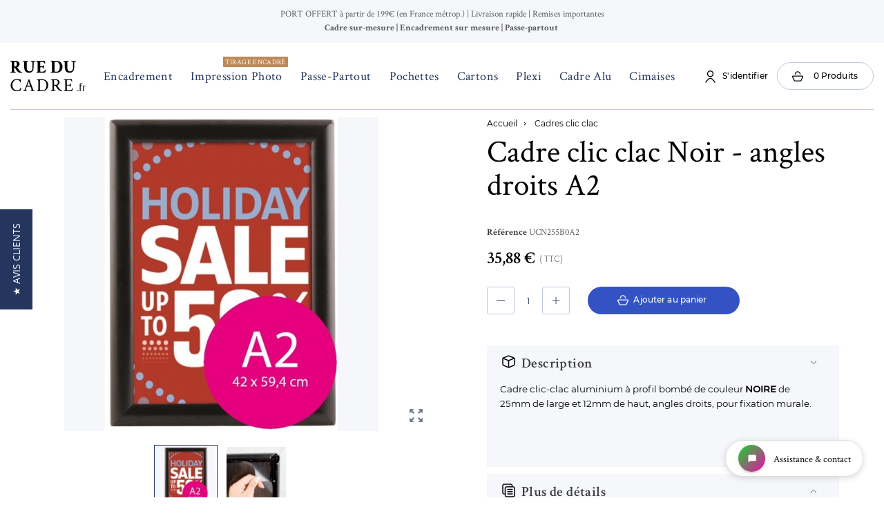

--- FILE ---
content_type: text/html; charset=utf-8
request_url: https://www.rueducadre.fr/cadres-clic-clac/cadre-clic-clac-noir-angles-droits-a2-42x594cm.html
body_size: 28659
content:
<!doctype html><html lang="fr"><head><meta charset="utf-8"><meta http-equiv="x-ua-compatible" content="ie=edge"><link rel="canonical" href="https://www.rueducadre.fr/cadres-clic-clac/cadre-clic-clac-noir-angles-droits-a2-42x594cm.html"><title>Cadre clic clac Noir - angles droits A2 (42x59,4cm)</title><meta name="description" content="Cadre clic clac pour affiche A2 (42x59,4cm) profilé 25mm, angles droits"><meta name="keywords" content="cadre clic clac pour affiche a2 (42x59,4cm) profilé 25mm,angles droits"><meta name="author" content="Store created by" /><link rel="alternate" href="https://www.rueducadre.fr/cadres-clic-clac/cadre-clic-clac-noir-angles-droits-a2-42x594cm.html" hreflang="fr-FR"><meta name="viewport" content="width=device-width, initial-scale=1, shrink-to-fit=no"><link rel="icon" type="image/vnd.microsoft.icon" href="/img/favicon.ico?1711270610"><link rel="shortcut icon" type="image/x-icon" href="/img/favicon.ico?1711270610"> <script type="text/javascript">var PAYPLUG_DOMAIN = "https:\/\/secure.payplug.com";
        var applePayIdCart = null;
        var applePayMerchantSessionAjaxURL = "https:\/\/www.rueducadre.fr\/module\/payplug\/dispatcher";
        var applePayPaymentAjaxURL = "https:\/\/www.rueducadre.fr\/module\/payplug\/validation";
        var applePayPaymentRequestAjaxURL = "https:\/\/www.rueducadre.fr\/module\/payplug\/applepaypaymentrequest";
        var baseDir = "http:\/\/www.rueducadre.fr";
        var drs_id_category = false;
        var drs_id_product = "26201";
        var drs_secure_key = "0d92c46c9f7e66359e857c5ac66b4ed7";
        var drs_url = "\/cadres-clic-clac\/cadre-clic-clac-noir-angles-droits-a2-42x594cm.html";
        var frameitI18n = {"chooseSize":"Choose a size","continue":"Continue","cancel":"Annuler","loading":"Loading..."};
        var hiSocialConnectSettings = {"frontUrl":"https:\/\/www.rueducadre.fr\/module\/hisocialconnect\/connect","secureKey":"0cb28e0e33263cb03d41823ef8bcc298","googleClientId":"765108291433-vqi7kg1eeqvvfk0gbdq05unfco5mvuqo.apps.googleusercontent.com","facebookAppId":"","amazonAppId":"amzn1.application-oa2-client.c0890e3f958d45319af0b33480f6d4b5"};
        var is_sandbox_mode = false;
        var m4_base_uri = "https:\/\/www.rueducadre.fr\/";
        var module_name = "payplug";
        var payplug_ajax_url = "https:\/\/www.rueducadre.fr\/module\/payplug\/ajax";
        var payplug_transaction_error_message = "    <div class=\"payplugMsg_wrapper\">\n                                    <p  class=\"payplugMsg_error\" >La transaction n&#039;a pas pu aboutir, et votre carte n&#039;a pas \u00e9t\u00e9 d\u00e9bit\u00e9e.<\/p>\n                                        <button type=\"button\" class=\"payplugMsg_button\" name=\"card_deleted\">Ok<\/button>\n        \n            <\/div>\n";
        var prestashop = {"cart":{"products":[],"totals":{"total":{"type":"total","label":"Total","amount":0,"value":"0,00\u00a0\u20ac"},"total_including_tax":{"type":"total","label":"Total TTC","amount":0,"value":"0,00\u00a0\u20ac"},"total_excluding_tax":{"type":"total","label":"Total HT :","amount":0,"value":"0,00\u00a0\u20ac"}},"subtotals":{"products":{"type":"products","label":"Sous-total","amount":0,"value":"0,00\u00a0\u20ac"},"discounts":null,"shipping":{"type":"shipping","label":"Livraison","amount":0,"value":"gratuit"},"tax":{"type":"tax","label":"Taxes incluses","amount":0,"value":"0,00\u00a0\u20ac"}},"products_count":0,"summary_string":"0 articles","vouchers":{"allowed":1,"added":[]},"discounts":[],"minimalPurchase":0,"minimalPurchaseRequired":""},"currency":{"name":"Euro","iso_code":"EUR","iso_code_num":"978","sign":"\u20ac"},"customer":{"lastname":null,"firstname":null,"email":null,"birthday":null,"newsletter":null,"newsletter_date_add":null,"optin":null,"website":null,"company":null,"siret":null,"ape":null,"is_logged":false,"gender":{"type":null,"name":null},"addresses":[]},"language":{"name":"Fran\u00e7ais (French)","iso_code":"fr","locale":"fr-FR","language_code":"fr-FR","is_rtl":"0","date_format_lite":"d\/m\/Y","date_format_full":"d\/m\/Y H:i:s","id":1},"page":{"title":"","canonical":null,"meta":{"title":"Cadre clic clac  Noir - angles droits A2 (42x59,4cm)","description":"Cadre clic clac pour affiche  A2 (42x59,4cm) profil\u00e9 25mm, angles droits","keywords":"cadre clic clac pour affiche  a2 (42x59,4cm) profil\u00e9 25mm,angles droits","robots":"index"},"page_name":"product","body_classes":{"lang-fr":true,"lang-rtl":false,"country-FR":true,"currency-EUR":true,"layout-full-width":true,"page-product":true,"tax-display-enabled":true,"product-id-26201":true,"product-Cadre clic clac  Noir - angles droits A2":true,"product-id-category-16":true,"product-id-manufacturer-0":true,"product-id-supplier-0":true,"product-available-for-order":true},"admin_notifications":[]},"shop":{"name":"RueDuCadre.fr","logo":"\/img\/rueducadre-logo-1711270610.jpg","stores_icon":"\/img\/logo_stores.png","favicon":"\/img\/favicon.ico"},"urls":{"base_url":"https:\/\/www.rueducadre.fr\/","current_url":"https:\/\/www.rueducadre.fr\/cadres-clic-clac\/cadre-clic-clac-noir-angles-droits-a2-42x594cm.html","shop_domain_url":"https:\/\/www.rueducadre.fr","img_ps_url":"https:\/\/www.rueducadre.fr\/img\/","img_cat_url":"https:\/\/www.rueducadre.fr\/img\/c\/","img_lang_url":"https:\/\/www.rueducadre.fr\/img\/l\/","img_prod_url":"https:\/\/www.rueducadre.fr\/img\/p\/","img_manu_url":"https:\/\/www.rueducadre.fr\/img\/m\/","img_sup_url":"https:\/\/www.rueducadre.fr\/img\/su\/","img_ship_url":"https:\/\/www.rueducadre.fr\/img\/s\/","img_store_url":"https:\/\/www.rueducadre.fr\/img\/st\/","img_col_url":"https:\/\/www.rueducadre.fr\/img\/co\/","img_url":"https:\/\/www.rueducadre.fr\/themes\/BelVG\/assets\/img\/","css_url":"https:\/\/www.rueducadre.fr\/themes\/BelVG\/assets\/css\/","js_url":"https:\/\/www.rueducadre.fr\/themes\/BelVG\/assets\/js\/","pic_url":"https:\/\/www.rueducadre.fr\/upload\/","pages":{"address":"https:\/\/www.rueducadre.fr\/adresse","addresses":"https:\/\/www.rueducadre.fr\/adresses","authentication":"https:\/\/www.rueducadre.fr\/connexion","cart":"https:\/\/www.rueducadre.fr\/panier","category":"https:\/\/www.rueducadre.fr\/index.php?controller=category","cms":"https:\/\/www.rueducadre.fr\/index.php?controller=cms","contact":"https:\/\/www.rueducadre.fr\/nous-contacter","discount":"https:\/\/www.rueducadre.fr\/reduction","guest_tracking":"https:\/\/www.rueducadre.fr\/suivi-commande-invite","history":"https:\/\/www.rueducadre.fr\/historique-commandes","identity":"https:\/\/www.rueducadre.fr\/identite","index":"https:\/\/www.rueducadre.fr\/","my_account":"https:\/\/www.rueducadre.fr\/mon-compte","order_confirmation":"https:\/\/www.rueducadre.fr\/confirmation-commande","order_detail":"https:\/\/www.rueducadre.fr\/index.php?controller=order-detail","order_follow":"https:\/\/www.rueducadre.fr\/suivi-commande","order":"https:\/\/www.rueducadre.fr\/commande","order_return":"https:\/\/www.rueducadre.fr\/index.php?controller=order-return","order_slip":"https:\/\/www.rueducadre.fr\/avoirs","pagenotfound":"https:\/\/www.rueducadre.fr\/page-introuvable","password":"https:\/\/www.rueducadre.fr\/recuperation-mot-de-passe","pdf_invoice":"https:\/\/www.rueducadre.fr\/index.php?controller=pdf-invoice","pdf_order_return":"https:\/\/www.rueducadre.fr\/index.php?controller=pdf-order-return","pdf_order_slip":"https:\/\/www.rueducadre.fr\/index.php?controller=pdf-order-slip","prices_drop":"https:\/\/www.rueducadre.fr\/promotions","product":"https:\/\/www.rueducadre.fr\/index.php?controller=product","search":"https:\/\/www.rueducadre.fr\/recherche","sitemap":"https:\/\/www.rueducadre.fr\/plan-site","stores":"https:\/\/www.rueducadre.fr\/magasins","supplier":"https:\/\/www.rueducadre.fr\/fournisseur","register":"https:\/\/www.rueducadre.fr\/connexion?create_account=1","order_login":"https:\/\/www.rueducadre.fr\/commande?login=1"},"alternative_langs":{"fr-FR":"https:\/\/www.rueducadre.fr\/cadres-clic-clac\/cadre-clic-clac-noir-angles-droits-a2-42x594cm.html"},"theme_assets":"\/themes\/BelVG\/assets\/","actions":{"logout":"https:\/\/www.rueducadre.fr\/?mylogout="},"no_picture_image":{"bySize":{"small_default":{"url":"https:\/\/www.rueducadre.fr\/img\/p\/fr-default-small_default.jpg","width":90,"height":90},"cart_default":{"url":"https:\/\/www.rueducadre.fr\/img\/p\/fr-default-cart_default.jpg","width":100,"height":100},"home_default":{"url":"https:\/\/www.rueducadre.fr\/img\/p\/fr-default-home_default.jpg","width":500,"height":500},"medium_default":{"url":"https:\/\/www.rueducadre.fr\/img\/p\/fr-default-medium_default.jpg","width":555,"height":555},"large_default":{"url":"https:\/\/www.rueducadre.fr\/img\/p\/fr-default-large_default.jpg","width":800,"height":800}},"small":{"url":"https:\/\/www.rueducadre.fr\/img\/p\/fr-default-small_default.jpg","width":90,"height":90},"medium":{"url":"https:\/\/www.rueducadre.fr\/img\/p\/fr-default-home_default.jpg","width":500,"height":500},"large":{"url":"https:\/\/www.rueducadre.fr\/img\/p\/fr-default-large_default.jpg","width":800,"height":800},"legend":""}},"configuration":{"display_taxes_label":true,"display_prices_tax_incl":true,"is_catalog":false,"show_prices":true,"opt_in":{"partner":false},"quantity_discount":{"type":"discount","label":"Remise"},"voucher_enabled":1,"return_enabled":0},"field_required":[],"breadcrumb":{"links":[{"title":"Accueil","url":"https:\/\/www.rueducadre.fr\/"},{"title":"Cadres clic clac","url":"https:\/\/www.rueducadre.fr\/cadres-clic-clac\/"},{"title":"Cadre clic clac  Noir - angles droits A2","url":"https:\/\/www.rueducadre.fr\/cadres-clic-clac\/cadre-clic-clac-noir-angles-droits-a2-42x594cm.html"}],"count":3},"link":{"protocol_link":"https:\/\/","protocol_content":"https:\/\/"},"time":1769094216,"static_token":"c169a0fd273bac41a5c999212034ad13","token":"29cae324c81f9094e42efcae3e771d14"};
        var ps_checkout3dsEnabled = true;
        var ps_checkoutAutoRenderDisabled = false;
        var ps_checkoutCancelUrl = "https:\/\/www.rueducadre.fr\/module\/ps_checkout\/cancel";
        var ps_checkoutCardBrands = ["MASTERCARD","VISA","AMEX","CB_NATIONALE"];
        var ps_checkoutCardFundingSourceImg = "\/modules\/ps_checkout\/views\/img\/payment-cards.png";
        var ps_checkoutCardLogos = {"AMEX":"\/modules\/ps_checkout\/views\/img\/amex.svg","CB_NATIONALE":"\/modules\/ps_checkout\/views\/img\/cb.svg","DINERS":"\/modules\/ps_checkout\/views\/img\/diners.svg","DISCOVER":"\/modules\/ps_checkout\/views\/img\/discover.svg","JCB":"\/modules\/ps_checkout\/views\/img\/jcb.svg","MAESTRO":"\/modules\/ps_checkout\/views\/img\/maestro.svg","MASTERCARD":"\/modules\/ps_checkout\/views\/img\/mastercard.svg","UNIONPAY":"\/modules\/ps_checkout\/views\/img\/unionpay.svg","VISA":"\/modules\/ps_checkout\/views\/img\/visa.svg"};
        var ps_checkoutCartProductCount = 0;
        var ps_checkoutCheckUrl = "https:\/\/www.rueducadre.fr\/module\/ps_checkout\/check";
        var ps_checkoutCheckoutTranslations = {"checkout.go.back.link.title":"Retourner au tunnel de commande","checkout.go.back.label":"Tunnel de commande","checkout.card.payment":"Paiement par carte","checkout.page.heading":"R\u00e9sum\u00e9 de commande","checkout.cart.empty":"Votre panier d'achat est vide.","checkout.page.subheading.card":"Carte","checkout.page.subheading.paypal":"PayPal","checkout.payment.by.card":"Vous avez choisi de payer par carte.","checkout.payment.by.paypal":"Vous avez choisi de payer par PayPal.","checkout.order.summary":"Voici un r\u00e9sum\u00e9 de votre commande :","checkout.order.amount.total":"Le montant total de votre panier est de","checkout.order.included.tax":"(TTC)","checkout.order.confirm.label":"Veuillez finaliser votre commande en cliquant sur &quot;Je valide ma commande&quot;","paypal.hosted-fields.label.card-name":"Nom du titulaire de la carte","paypal.hosted-fields.placeholder.card-name":"Nom du titulaire de la carte","paypal.hosted-fields.label.card-number":"Num\u00e9ro de carte","paypal.hosted-fields.placeholder.card-number":"Num\u00e9ro de carte","paypal.hosted-fields.label.expiration-date":"Date d'expiration","paypal.hosted-fields.placeholder.expiration-date":"MM\/YY","paypal.hosted-fields.label.cvv":"Code de s\u00e9curit\u00e9","paypal.hosted-fields.placeholder.cvv":"XXX","payment-method-logos.title":"Paiement 100% s\u00e9curis\u00e9","express-button.cart.separator":"ou","express-button.checkout.express-checkout":"Achat rapide","error.paypal-sdk":"No PayPal Javascript SDK Instance","checkout.payment.others.link.label":"Autres moyens de paiement","checkout.payment.others.confirm.button.label":"Je valide ma commande","checkout.form.error.label":"Une erreur s'est produite lors du paiement. Veuillez r\u00e9essayer ou contacter le support.","loader-component.label.header":"Merci pour votre achat !","loader-component.label.body":"Veuillez patienter, nous traitons votre paiement","error.paypal-sdk.contingency.cancel":"Authentification du titulaire de carte annul\u00e9e, veuillez choisir un autre moyen de paiement ou essayez de nouveau.","error.paypal-sdk.contingency.error":"Une erreur est survenue lors de l'authentification du titulaire de la carte, veuillez choisir un autre moyen de paiement ou essayez de nouveau.","error.paypal-sdk.contingency.failure":"Echec de l'authentification du titulaire de la carte, veuillez choisir un autre moyen de paiement ou essayez de nouveau.","error.paypal-sdk.contingency.unknown":"L'identit\u00e9 du titulaire de la carte n'a pas pu \u00eatre v\u00e9rifi\u00e9e, veuillez choisir un autre moyen de paiement ou essayez de nouveau."};
        var ps_checkoutCheckoutUrl = "https:\/\/www.rueducadre.fr\/commande";
        var ps_checkoutConfirmUrl = "https:\/\/www.rueducadre.fr\/confirmation-commande";
        var ps_checkoutCreateUrl = "https:\/\/www.rueducadre.fr\/module\/ps_checkout\/create";
        var ps_checkoutCspNonce = "";
        var ps_checkoutExpressCheckoutCartEnabled = false;
        var ps_checkoutExpressCheckoutOrderEnabled = false;
        var ps_checkoutExpressCheckoutProductEnabled = false;
        var ps_checkoutExpressCheckoutSelected = false;
        var ps_checkoutExpressCheckoutUrl = "https:\/\/www.rueducadre.fr\/module\/ps_checkout\/ExpressCheckout";
        var ps_checkoutFundingSource = "paypal";
        var ps_checkoutFundingSourcesSorted = ["card","paypal","paylater"];
        var ps_checkoutHostedFieldsContingencies = "SCA_WHEN_REQUIRED";
        var ps_checkoutHostedFieldsEnabled = true;
        var ps_checkoutHostedFieldsSelected = false;
        var ps_checkoutLoaderImage = "\/modules\/ps_checkout\/views\/img\/loader.svg";
        var ps_checkoutPartnerAttributionId = "PrestaShop_Cart_PSXO_PSDownload";
        var ps_checkoutPayLaterCartPageButtonEnabled = false;
        var ps_checkoutPayLaterCategoryPageBannerEnabled = false;
        var ps_checkoutPayLaterHomePageBannerEnabled = false;
        var ps_checkoutPayLaterOrderPageBannerEnabled = false;
        var ps_checkoutPayLaterOrderPageButtonEnabled = false;
        var ps_checkoutPayLaterOrderPageMessageEnabled = false;
        var ps_checkoutPayLaterProductPageBannerEnabled = false;
        var ps_checkoutPayLaterProductPageButtonEnabled = false;
        var ps_checkoutPayLaterProductPageMessageEnabled = false;
        var ps_checkoutPayPalButtonConfiguration = {"color":"black","shape":"pill","label":"buynow"};
        var ps_checkoutPayPalOrderId = "";
        var ps_checkoutPayPalSdkConfig = {"clientId":"AXjYFXWyb4xJCErTUDiFkzL0Ulnn-bMm4fal4G-1nQXQ1ZQxp06fOuE7naKUXGkq2TZpYSiI9xXbs4eo","merchantId":"2PMWBWKCDEFB4","currency":"EUR","intent":"capture","commit":"false","vault":"false","integrationDate":"2022-14-06","dataPartnerAttributionId":"PrestaShop_Cart_PSXO_PSDownload","dataCspNonce":"","dataEnable3ds":"true","disableFunding":"bancontact,blik,eps,giropay,ideal,mybank,p24","enableFunding":"paylater","components":"marks,funding-eligibility"};
        var ps_checkoutPayWithTranslations = {"card":"Payer par carte - paiements 100% s\u00e9curis\u00e9s","paypal":"Payer avec un compte PayPal","paylater":"Payer en plusieurs fois avec PayPal Pay Later"};
        var ps_checkoutPaymentMethodLogosTitleImg = "\/modules\/ps_checkout\/views\/img\/lock_checkout.svg";
        var ps_checkoutRenderPaymentMethodLogos = true;
        var ps_checkoutValidateUrl = "https:\/\/www.rueducadre.fr\/module\/ps_checkout\/validate";
        var ps_checkoutVersion = "3.6.3";
        var psemailsubscription_subscription = "https:\/\/www.rueducadre.fr\/module\/ps_emailsubscription\/subscription";
        var ssIsCeInstalled = true;</script> <link rel="stylesheet" href="/modules/ps_checkout/views/css/payments.css?version=3.6.3" media="all"><link rel="stylesheet" href="https://www.rueducadre.fr/themes/BelVG/assets/cache/theme-3ad8eb2153.css" media="all"><link rel="preload" href="/modules/creativeelements/views/lib/ceicons/fonts/ceicons.woff2?8goggd" as="font" type="font/woff2" crossorigin> <script type="text/javascript">var sp_link_base ='https://www.rueducadre.fr';</script> <script type="text/javascript">function renderDataAjax(jsonData)
{
    for (var key in jsonData) {
	    if(key=='java_script')
        {
            $('body').append(jsonData[key]);
        }
        else
            if($('#ets_speed_dy_'+key).length)
            {
                if($('#ets_speed_dy_'+key+' #layer_cart').length)
                {
                    $('#ets_speed_dy_'+key).before($('#ets_speed_dy_'+key+' #layer_cart').clone());
                    $('#ets_speed_dy_'+key+' #layer_cart').remove();
                    $('#layer_cart').before('<div class="layer_cart_overlay"></div>');
                }
                $('.ets_speed_dynamic_hook[id="ets_speed_dy_'+key+'"]').replaceWith(jsonData[key]);
            }
              
    }
    if($('#header .shopping_cart').length && $('#header .cart_block').length)
    {
        var shopping_cart = new HoverWatcher('#header .shopping_cart');
        var cart_block = new HoverWatcher('#header .cart_block');
        $("#header .shopping_cart a:first").hover(
    		function(){
    			if (ajaxCart.nb_total_products > 0 || parseInt($('.ajax_cart_quantity').html()) > 0)
    				$("#header .cart_block").stop(true, true).slideDown(450);
    		},
    		function(){
    			setTimeout(function(){
    				if (!shopping_cart.isHoveringOver() && !cart_block.isHoveringOver())
    					$("#header .cart_block").stop(true, true).slideUp(450);
    			}, 200);
    		}
    	);
    }
    if(typeof jsonData.custom_js!== undefined && jsonData.custom_js)
        $('head').append('<script src="'+sp_link_base+'/modules/ets_superspeed/views/js/script_custom.js">');
}</script> <style>.layered_filter_ul .radio,.layered_filter_ul .checkbox {
    display: inline-block;
}
.ets_speed_dynamic_hook .cart-products-count{
    display:none!important;
}
.ets_speed_dynamic_hook .ajax_cart_quantity ,.ets_speed_dynamic_hook .ajax_cart_product_txt,.ets_speed_dynamic_hook .ajax_cart_product_txt_s{
    display:none!important;
}
.ets_speed_dynamic_hook .shopping_cart > a:first-child:after {
    display:none!important;
}</style><style type="text/css">a, .btn-outline-primary, .btn-outline-primary.disabled, .btn-outline-primary:disabled, .btn-link, .page-link, .text-primary, .products-selection .total-products p, .products-selection .products-sort-order .product-display .display-select .selected, .left-categories .arrows .arrow-right:hover,   .left-categories .arrows .arrow-down:hover, .carousel .carousel-control .icon-next:hover i,     .carousel .carousel-control .icon-prev:hover i, #header .top-menu a[data-depth="0"]:hover, .top-menu .sub-menu a:hover, #header .left-nav-icon, #footer .footer-about-us .fa, #footer .footer-about-us .material-icons, .feature .material-icons, .feature .fa, .feature2 a:hover {color: #24365D} .btn-primary, .btn-primary.disabled, .btn-primary:disabled, .btn-outline-primary:hover, .btn-outline-primary:not(:disabled):not(.disabled):active, .btn-outline-primary:not(:disabled):not(.disabled).active,   .show > .btn-outline-primary.dropdown-toggle, .dropdown-item.active, .dropdown-item:active, .custom-control-label:before, .custom-control-label:before, .custom-control-label:before, .custom-control-label:before, .nav-pills .nav-link.active, .nav-pills .show > .nav-link, .page-item.active .page-link, .badge-primary, .progress-bar, .list-group-item.active, .bg-primary, .btn.btn-primary, .btn.btn-primary.disabled, .btn.btn-primary:disabled, .group-span-filestyle .btn-default, .group-span-filestyle .bootstrap-touchspin .btn-touchspin, .bootstrap-touchspin .group-span-filestyle .btn-touchspin, .pagination .page-list .current a, .add-to-cart, .add-to-cart.disabled, .add-to-cart:disabled, .sidebar-currency .currency-list .current .dropdown-item, .sidebar-language .language-list .current .dropdown-item, .pace .pace-progress, .pace-bounce .pace-activity, #header .mobile-left-nav-trigger .left-nav-icon, #header .mobile-left-nav-trigger .left-nav-icon.disabled, #header .mobile-left-nav-trigger .left-nav-icon:disabled, .banner3:hover {background-color: #24365D} .btn-primary, .btn-primary.disabled, .btn-primary:disabled, .btn-outline-primary, .btn-outline-primary:hover, .btn-outline-primary:not(:disabled):not(.disabled):active, .btn-outline-primary:not(:disabled):not(.disabled).active,   .show > .btn-outline-primary.dropdown-toggle, .page-item.active .page-link, .list-group-item.active, .border-primary {border-color: #24365D} .pace .pace-progress-inner {box-shadow: 0 0 10px #24365D} .pace .pace-activity {border-top-color: #24365D} .pace .pace-activity {border-left-color: #24365D} .btn-primary:hover, .btn.btn-primary:hover, .btn-primary:not(:disabled):not(.disabled):active, .btn-primary:not(:disabled):not(.disabled).active, .btn.btn-primary:not(:disabled):not(.disabled):active, .btn.btn-primary:not(:disabled):not(.disabled).active, .add-to-cart:hover, .add-to-cart:not(:disabled):not(.disabled):active, .add-to-cart:not(:disabled):not(.disabled).active, #header .mobile-left-nav-trigger .left-nav-icon:hover, #header .mobile-left-nav-trigger .left-nav-icon:not(:disabled):not(.disabled):active, #header .mobile-left-nav-trigger .left-nav-icon:not(:disabled):not(.disabled).active {background-color: #162138} section.checkout-step .address-item.selected {border-color: #24365D} .product-flags .product-flag span {background-color: #24365D} .btn-primary, .btn-primary.disabled, .btn-primary:disabled, .btn-outline-primary:hover, .btn-outline-primary:not(:disabled):not(.disabled):active, .btn-outline-primary:not(:disabled):not(.disabled).active,   .show > .btn-outline-primary.dropdown-toggle, .btn.btn-primary, .btn.btn-primary.disabled, .btn.btn-primary:disabled, .add-to-cart, .add-to-cart.disabled, .add-to-cart:disabled, #header .mobile-left-nav-trigger .left-nav-icon, #header .mobile-left-nav-trigger .left-nav-icon.disabled, #header .mobile-left-nav-trigger .left-nav-icon:disabled {background-color: #24365D} .btn-primary, .btn-primary.disabled, .btn-primary:disabled, .btn-outline-primary, .btn-outline-primary:hover, .btn-outline-primary:not(:disabled):not(.disabled):active, .btn-outline-primary:not(:disabled):not(.disabled).active,   .show > .btn-outline-primary.dropdown-toggle, .border-primary {border-color: #24365D} .btn-primary:hover, .btn.btn-primary:hover, .btn-primary:not(:disabled):not(.disabled):active, .btn-primary:not(:disabled):not(.disabled).active, .btn.btn-primary:not(:disabled):not(.disabled):active, .btn.btn-primary:not(:disabled):not(.disabled).active, .add-to-cart:hover, .add-to-cart:not(:disabled):not(.disabled):active, .add-to-cart:not(:disabled):not(.disabled).active, #header .mobile-left-nav-trigger .left-nav-icon:hover, #header .mobile-left-nav-trigger .left-nav-icon:not(:disabled):not(.disabled):active, #header .mobile-left-nav-trigger .left-nav-icon:not(:disabled):not(.disabled).active {background-color: #162138}</style><style type="text/css">#header .header-logo svg, #header .header-logo img {
  max-height: 73px;
}
.lang-ar .aone-popupnewsletter .popup-background {
  background-position-x: -360px;
}
.lang-ar .anav-top .mm-7 .adropdown .dropdown-bgimage,
.lang-ar .anav-top .mm-4 .adropdown .dropdown-bgimage,
.lang-ar .anav-top .mm-3 .adropdown .dropdown-bgimage {
  background-position: left bottom !important;
}</style><link rel="stylesheet" href="//maxcdn.bootstrapcdn.com/font-awesome/4.7.0/css/font-awesome.min.css" /> <script>var baseDir = prestashop.urls.base_url;
        function nativeSelector(target) {
            var elements = document.querySelectorAll(target);
            var results = [];
            var child;
            for(var i = 0; i < elements.length; i++) {
                child = elements[i].childNodes[0];
                if(elements[i].hasChildNodes() && child.nodeType == 3) {
                    results.push(child);
                }
            }
            return results;
        }

        function replaceOnDocument(parent, pattern, pattern_text, string, exclude = ''){
            pattern = decodeEncodedTooltip(pattern.toString());
            pattern_text = decodeEncodedTooltip(pattern_text.toString());

            var regexp = new RegExp('(?![^<]+>)' + pattern_text.replace('+','\\+'), 'gi');
            $(parent).find('*:not(script):not(noscript):not(style):not(iframe):not(".tooltipstered")').each(function()
            {
                if ($(this).parents(exclude).length != 1) {
                    if ($(this).contents()) {
                        $(this).contents().filter(function () {
                            if (this.nodeType == 3) {
                                if (this.textContent.indexOf(pattern_text) !== -1) {
                                    this.parentNode.innerHTML = this.parentNode.innerHTML.replace(regexp, string);
                                }
                            }
                        });
                    }
                }
            });
        }

        function generateTooltips(){
                                    
            $('.t_1').not(".tooltipstered").tooltipster({
                content: 'Loading ...',
                contentAsHTML: true,
                interactive: true,
                delay: 1000,
                trigger: 'custom',
                
                                triggerOpen: {
                    mouseenter: true,
                    touchstart: true,
                    click: true,
                    tap: true
                },
                triggerClose: {
                    mouseleave: true,
                    originClick: true,
                    touchleave: true,
                    click: true,
                    tap: true
                },
                                
                animation: 'fade',
                theme: 'tooltipster-default',
                functionBefore: function(instance1, helper1) {
                    var $origin1 = $(helper1.origin);
                    if ($origin1.data('loaded') !== true) {
                        $.get(baseDir +'modules/tooltips/ajax_tooltips.php?id=1', function(data1) {
                            instance1.content(data1);
                            $origin1.data('loaded', true);
                        });
                    }
                }
            });
            
                                                
            $('.t_2').not(".tooltipstered").tooltipster({
                content: 'Loading ...',
                contentAsHTML: true,
                interactive: true,
                delay: 1000,
                trigger: 'custom',
                
                                triggerOpen: {
                    mouseenter: true,
                    touchstart: true,
                    click: true,
                    tap: true
                },
                triggerClose: {
                    mouseleave: true,
                    originClick: true,
                    touchleave: true,
                    click: true,
                    tap: true
                },
                                
                animation: 'fade',
                theme: 'tooltipster-default',
                functionBefore: function(instance2, helper2) {
                    var $origin2 = $(helper2.origin);
                    if ($origin2.data('loaded') !== true) {
                        $.get(baseDir +'modules/tooltips/ajax_tooltips.php?id=2', function(data2) {
                            instance2.content(data2);
                            $origin2.data('loaded', true);
                        });
                    }
                }
            });
            
                                                
            $('.t_1').not(".tooltipstered").tooltipster({
                content: 'Loading ...',
                contentAsHTML: true,
                interactive: true,
                delay: 1000,
                trigger: 'custom',
                
                                triggerOpen: {
                    mouseenter: true,
                    touchstart: true,
                    click: true,
                    tap: true
                },
                triggerClose: {
                    mouseleave: true,
                    originClick: true,
                    touchleave: true,
                    click: true,
                    tap: true
                },
                                
                animation: 'fade',
                theme: 'tooltipster-default',
                functionBefore: function(instance1, helper1) {
                    var $origin1 = $(helper1.origin);
                    if ($origin1.data('loaded') !== true) {
                        $.get(baseDir +'modules/tooltips/ajax_tooltips.php?id=1', function(data1) {
                            instance1.content(data1);
                            $origin1.data('loaded', true);
                        });
                    }
                }
            });
            
                                                
            $('.t_2').not(".tooltipstered").tooltipster({
                content: 'Loading ...',
                contentAsHTML: true,
                interactive: true,
                delay: 1000,
                trigger: 'custom',
                
                                triggerOpen: {
                    mouseenter: true,
                    touchstart: true,
                    click: true,
                    tap: true
                },
                triggerClose: {
                    mouseleave: true,
                    originClick: true,
                    touchleave: true,
                    click: true,
                    tap: true
                },
                                
                animation: 'fade',
                theme: 'tooltipster-default',
                functionBefore: function(instance2, helper2) {
                    var $origin2 = $(helper2.origin);
                    if ($origin2.data('loaded') !== true) {
                        $.get(baseDir +'modules/tooltips/ajax_tooltips.php?id=2', function(data2) {
                            instance2.content(data2);
                            $origin2.data('loaded', true);
                        });
                    }
                }
            });
            
                                                
            $('.t_3').not(".tooltipstered").tooltipster({
                content: 'Loading ...',
                contentAsHTML: true,
                interactive: true,
                delay: 1000,
                trigger: 'custom',
                
                                triggerOpen: {
                    mouseenter: true,
                    touchstart: true,
                    click: true,
                    tap: true
                },
                triggerClose: {
                    mouseleave: true,
                    originClick: true,
                    touchleave: true,
                    click: true,
                    tap: true
                },
                                
                animation: 'fade',
                theme: 'tooltipster-default',
                functionBefore: function(instance3, helper3) {
                    var $origin3 = $(helper3.origin);
                    if ($origin3.data('loaded') !== true) {
                        $.get(baseDir +'modules/tooltips/ajax_tooltips.php?id=3', function(data3) {
                            instance3.content(data3);
                            $origin3.data('loaded', true);
                        });
                    }
                }
            });
            
                                }
        function generateKeywords() {
                                    replaceOnDocument("#page", /Mesurer son cadre/g, "Mesurer son cadre", "<span class='tooltip_keyword t_1'>Mesurer son cadre</span>","");
                                                replaceOnDocument("#page", /Mesurer son passepartout/g, "Mesurer son passepartout", "<span class='tooltip_keyword t_2'>Mesurer son passepartout</span>","");
                                                replaceOnDocument("#page", /Mesurer son cadre/g, "Mesurer son cadre", "<span class='tooltip_keyword t_1'>Mesurer son cadre</span>","");
                                                replaceOnDocument("#page", /Mesurer son passepartout/g, "Mesurer son passepartout", "<span class='tooltip_keyword t_2'>Mesurer son passepartout</span>","");
                                                replaceOnDocument("#page", /Voir la vidéo de cadre maillot et vitrine/g, "Voir la vidéo de cadre maillot et vitrine", "<span class='tooltip_keyword t_3'>Voir la vidéo de cadre maillot et vitrine</span>","");
                                }

        function decodeEncodedTooltip(keyword) {
           var keyword = keyword.replace(/&#039;/g,"'");
           var keyword = keyword.replace(/&quot;/g,'"');
           console.log(keyword);
           return keyword;
        }

        document.addEventListener("DOMContentLoaded", function (event) {
            generateKeywords();
            generateTooltips();
        });</script> <link href="//netdna.bootstrapcdn.com/font-awesome/4.7.0/css/font-awesome.min.css" rel="stylesheet" type="text/css"/>  <script async src="https://www.googletagmanager.com/gtag/js?id=AW-964640099"></script> <script>window.dataLayer = window.dataLayer || [];
    function gtag(){dataLayer.push(arguments);}
    gtag('js', new Date());

    gtag('config', 'AW-1021907798');</script> <script>var an_productattributes = {
		controller: "https://www.rueducadre.fr/module/an_productattributes/ajax",
		config: JSON.parse('{\"type_view\":\"standart\",\"display_add_to_cart\":\"1\",\"display_quantity\":\"1\",\"display_labels\":\"1\",\"product_miniature\":\".js-product-miniature\",\"thumbnail_container\":\".thumbnail-container\",\"price\":\".price\",\"regular_price\":\".regular-price\",\"product_price_and_shipping\":\".product-price-and-shipping\",\"separator\":\" \\/ \",\"background_sold_out\":\"#ffc427\",\"color_sold_out\":\"#ffffff\",\"background_sale\":\"#e53d60\",\"color_sale\":\"#ffffff\",\"display_prices\":\"0\"}'),
	}</script><script type="text/javascript">var yotpoAppkey = "6YdQWEgSR4wrkBib8qL8VNJFsR9FBNYKMmcbdZ67" ;
	
	function inIframe () {
	    try {
	    	return window.self !== window.top;
	    } catch (e) {
	    	return true;
	    }
	}
	var inIframe = inIframe();
	if (inIframe) {
		window['yotpo_testimonials_active'] = true;
	}
	if (document.addEventListener){
	    document.addEventListener('DOMContentLoaded', function () {
	        var e=document.createElement("script");e.type="text/javascript",e.async=true,e.src="//staticw2.yotpo.com/" + yotpoAppkey  + "/widget.js";var t=document.getElementsByTagName("script")[0];t.parentNode.insertBefore(e,t)
	    });
	}
	else if (document.attachEvent) {
	    document.attachEvent('DOMContentLoaded',function(){
	        var e=document.createElement("script");e.type="text/javascript",e.async=true,e.src="//staticw2.yotpo.com/" + yotpoAppkey  + "/widget.js";var t=document.getElementsByTagName("script")[0];t.parentNode.insertBefore(e,t)
	    });
	}</script> <script>var baseDir = prestashop.urls.base_url;
            var uploadUrl = "https://www.rueducadre.fr/module/orderfiles/upload";</script> <script src="https://accounts.google.com/gsi/client" async defer></script> <script src="https://assets.loginwithamazon.com/sdk/na/login1.js"></script> <script src="https://cdn.brevo.com/js/sdk-loader.js" async></script> <script>window.Brevo = window.Brevo || [];
    Brevo.push([
        "init",
        {
            client_key: "36pdmzm3dm88kd3cn5q7q",
            email_id: "",
        },
    ]);</script> <meta property="og:type" content="product"><meta property="og:url" content="https://www.rueducadre.fr/cadres-clic-clac/cadre-clic-clac-noir-angles-droits-a2-42x594cm.html"><meta property="og:title" content="Cadre clic clac Noir - angles droits A2 (42x59,4cm)"><meta property="og:site_name" content="RueDuCadre.fr"><meta property="og:description" content="Cadre clic clac pour affiche A2 (42x59,4cm) profilé 25mm, angles droits"><meta property="og:image" content="https://www.rueducadre.fr/26163-large_default/cadre-clic-clac-noir-angles-droits-a2-42x594cm.jpg"><meta property="product:pretax_price:amount" content="29.9"><meta property="product:pretax_price:currency" content="EUR"><meta property="product:price:amount" content="35.88"><meta property="product:price:currency" content="EUR"></head><body id="product" class="lang-fr country-fr currency-eur layout-full-width page-product tax-display-enabled product-id-26201 product-cadre-clic-clac-noir-angles-droits-a2 product-id-category-16 product-id-manufacturer-0 product-id-supplier-0 product-available-for-order ce-kit-25 elementor-page elementor-page-26201030101 st-wrapper small-style js-custom-action-add-voucher js-custom-action-add-to-cart js-enable-product-pending-refresh-icon" ><div class="st-menu st-effect-left js-sidebar-navigation-enabled"><div class="st-menu-close d-flex"><i class="material-icons">&#xE5CD;</i></div><div class="st-menu-title"><h4>Menu</h4></div><div id="js-search-sidebar" class="sidebar-search js-hidden"></div><div id="js-menu-sidebar" class="sidebar-menu"><div class="sidebar-categories"><div class="category-tree sidebar-category-tree js-sidebar-categories"><ul><li> <a href="https://www.rueducadre.fr/tout-pour-l-encadrement/" title="Tout pour l&#039;encadrement sur-mesure" data-category-id="70">Tout pour l&#039;encadrement sur-mesure</a><div class="collapse-icons js-collapse-trigger"> <i class="material-icons add">&#xE145;</i> <i class="material-icons remove">&#xE15B;</i></div><div class="category-sub-menu js-sub-categories"><ul><li> <a href="https://www.rueducadre.fr/tout-pour-l-encadrement/cadre-avec-passe-partout/" title="Cadre avec passe-partout sur-mesure" data-category-id="71">Cadre avec passe-partout sur-mesure</a></li><li> <a href="https://www.rueducadre.fr/tout-pour-l-encadrement/cadre-sans-passe-partout/" title="Cadre sans passe-partout sur-mesure" data-category-id="72">Cadre sans passe-partout sur-mesure</a></li><li> <a href="https://www.rueducadre.fr/tout-pour-l-encadrement/caisse-americaine/" title="Caisse américaine sur-mesure" data-category-id="73">Caisse américaine sur-mesure</a></li><li> <a href="https://www.rueducadre.fr/tout-pour-l-encadrement/cadres-pour-dibond/" title="Cadres pour Dibond" data-category-id="89">Cadres pour Dibond</a></li><li> <a href="https://www.rueducadre.fr/tout-pour-l-encadrement/cadre-vide/" title="Cadre vide" data-category-id="74">Cadre vide</a></li><li> <a href="https://www.rueducadre.fr/tout-pour-l-encadrement/cadre-maillot-et-vitrine/" title="Cadre maillot et vitrine" data-category-id="76">Cadre maillot et vitrine</a></li><li> <a href="https://www.rueducadre.fr/tout-pour-l-encadrement/verre-plexi/" title="Verre plexi" data-category-id="77">Verre plexi</a></li></ul></div></li><li> <a href="https://www.rueducadre.fr/impression-tirage-et-cadre-de-vos-photo/" title="Impression, Tirage et cadre de vos photo" data-category-id="90">Impression, Tirage et cadre de vos photo</a></li><li> <a href="https://www.rueducadre.fr/passe-partout/" title="Passe-Partout sur-mesure" data-category-id="78">Passe-Partout sur-mesure</a></li><li> <a href="https://www.rueducadre.fr/cadre-alu/" title="Cadres alu" data-category-id="17">Cadres alu</a><div class="collapse-icons js-collapse-trigger"> <i class="material-icons add">&#xE145;</i> <i class="material-icons remove">&#xE15B;</i></div><div class="category-sub-menu js-sub-categories"><ul><li> <a href="https://www.rueducadre.fr/cadre-alu/cadre-alu-argent-matt/" title="Argent Mat" data-category-id="80">Argent Mat</a></li><li> <a href="https://www.rueducadre.fr/cadre-alu/cadre-alu-noir-mat/" title="Noir Mat" data-category-id="81">Noir Mat</a></li></ul></div></li><li> <a href="https://www.rueducadre.fr/cadres-clic-clac/" title="Cadres clic clac" data-category-id="16">Cadres clic clac</a><div class="collapse-icons js-collapse-trigger"> <i class="material-icons add">&#xE145;</i> <i class="material-icons remove">&#xE15B;</i></div><div class="category-sub-menu js-sub-categories"><ul><li> <a href="https://www.rueducadre.fr/cadres-clic-clac/cadre-clic-clac-argent/" title="Cadre clic clac argent" data-category-id="82">Cadre clic clac argent</a></li><li> <a href="https://www.rueducadre.fr/cadres-clic-clac/cadres-clic-clac-noir/" title="Cadres clic clac noir" data-category-id="83">Cadres clic clac noir</a></li></ul></div></li><li> <a href="https://www.rueducadre.fr/cartons-sur-mesure/" title="Cartons sur mesure" data-category-id="29">Cartons sur mesure</a></li><li> <a href="https://www.rueducadre.fr/pochettes-transparentes-blister-a-rabat-adhesif-repositionnable/" title="Pochettes transparentes, blister à rabat adhésif repositionnable" data-category-id="21">Pochettes transparentes, blister à rabat adhésif repositionnable</a></li><li> <a href="https://www.rueducadre.fr/porte-affiche-magnetique-en-bois/" title="Porte affiche magnétique en bois" data-category-id="28">Porte affiche magnétique en bois</a></li><li> <a href="https://www.rueducadre.fr/cimaises-et-accrochage/" title="Cimaises pour tableaux" data-category-id="18">Cimaises pour tableaux</a><div class="collapse-icons js-collapse-trigger"> <i class="material-icons add">&#xE145;</i> <i class="material-icons remove">&#xE15B;</i></div><div class="category-sub-menu js-sub-categories"><ul><li> <a href="https://www.rueducadre.fr/cimaises-et-accrochage/cimaise-minirail/" title="Cimaise Minirail" data-category-id="65">Cimaise Minirail</a></li><li> <a href="https://www.rueducadre.fr/cimaises-et-accrochage/cimaise-cliprail/" title="Cimaise ClipRail" data-category-id="53">Cimaise ClipRail</a></li><li> <a href="https://www.rueducadre.fr/cimaises-et-accrochage/cimaise-pour-tableaux-stas-j-rail-galerie/" title="Cimaise J-Rail Galerie" data-category-id="54">Cimaise J-Rail Galerie</a></li><li> <a href="https://www.rueducadre.fr/cimaises-et-accrochage/cimaise-pour-tableaux-stas-j-rail-basic/" title="Cimaise J-Rail Basique" data-category-id="61">Cimaise J-Rail Basique</a></li><li> <a href="https://www.rueducadre.fr/cimaises-et-accrochage/cimaise-cliprail-max/" title="Cimaise Cliprail Max" data-category-id="64">Cimaise Cliprail Max</a></li><li> <a href="https://www.rueducadre.fr/cimaises-et-accrochage/cimaise-a-eclairage/" title="Cimaise à éclairage" data-category-id="55">Cimaise à éclairage</a></li><li> <a href="https://www.rueducadre.fr/cimaises-et-accrochage/cimaise-a-tableaux-stas-u-rail-plafond/" title="Cimaise U-Rail Plafond" data-category-id="62">Cimaise U-Rail Plafond</a></li><li> <a href="https://www.rueducadre.fr/cimaises-et-accrochage/cimaise-aimant/" title="Cimaise magnet" data-category-id="63">Cimaise magnet</a></li><li> <a href="https://www.rueducadre.fr/cimaises-et-accrochage/cimaise-pour-tableaux-stas-les-kits/" title="Cimaises en Kit" data-category-id="60">Cimaises en Kit</a></li><li> <a href="https://www.rueducadre.fr/cimaises-et-accrochage/cimaise-a-tableaux-stas-les-crochets/" title="Tous les crochets" data-category-id="56">Tous les crochets</a></li><li> <a href="https://www.rueducadre.fr/cimaises-et-accrochage/cimaise-stas-les-fils-tiges-et-tringles/" title="Les fils et tiges" data-category-id="57">Les fils et tiges</a></li><li> <a href="https://www.rueducadre.fr/cimaises-et-accrochage/raccords-et-bouchons/" title="Raccords et Embouts" data-category-id="58">Raccords et Embouts</a></li><li> <a href="https://www.rueducadre.fr/cimaises-et-accrochage/visserie/" title="Visserie et clips" data-category-id="59">Visserie et clips</a></li><li> <a href="https://www.rueducadre.fr/cimaises-et-accrochage/ampoules-led/" title="Ampoules LED" data-category-id="66">Ampoules LED</a></li></ul></div></li><li> <a href="https://www.rueducadre.fr/myplugi-maison-en-carton-arbre-de-noel-en-carton/" title="MyPlugi" data-category-id="86">MyPlugi</a></li><li> <a href="https://www.rueducadre.fr/artistes/" title="ARTISTES" data-category-id="97">ARTISTES</a><div class="collapse-icons js-collapse-trigger"> <i class="material-icons add">&#xE145;</i> <i class="material-icons remove">&#xE15B;</i></div><div class="category-sub-menu js-sub-categories"><ul><li> <a href="https://www.rueducadre.fr/artistes/by-nicole-adler/" title="by Nicole Adler" data-category-id="98">by Nicole Adler</a></li></ul></div></li></ul></div></div></div><div id="js-header-phone-sidebar" class="sidebar-header-phone js-hidden"></div><div id="js-account-sidebar" class="sidebar-account user-info js-hidden"></div><div id="js-language-sidebar" class="sidebar-language js-hidden"></div><div id="js-left-currency-sidebar" class="sidebar-currency js-hidden"></div></div><main id="page" class="st-pusher js-ps-ajax-cart"><header id="header"><div class="header-banner clearfix"><div class="header-event-banner" style="background-color: #F5F7FA;"><div class="container"><div class="header-event-banner-wrapper"><p>PORT OFFERT à partir de 199€ (en France métrop.) | Livraison rapide | Remises importantes</p><p><strong>Cadre sur-mesure | Encadrement sur mesure | Passe-partout&nbsp;</strong></p></div></div></div></div><div class="header-nav clearfix d-none"><div class="container"><div class="header-nav-wrapper d-flex align-items-center"><div class="header-phone js-header-phone-source d-none d-md-block"><p><strong>Cadre sur-mesure | Encadrement | Passepartout | Impression</strong></p></div></div></div></div><div class="main-header clearfix "><div class="container"><div class="header-wrapper d-md-flex align-items-md-center"><div class="header-logo"> <a class="logo" href="https://www.rueducadre.fr/" title="RueDuCadre.fr"> <svg width="109" height="44" viewBox="0 0 109 44" fill="none" xmlns="http://www.w3.org/2000/svg"> <path d="M98.448 43.9998H97.472C97.3014 43.9998 97.184 43.9731 97.12 43.9198C97.0667 43.8558 97.04 43.7385 97.04 43.5678V42.7198H98.016C98.1867 42.7198 98.2987 42.7518 98.352 42.8158C98.416 42.8691 98.448 42.9811 98.448 43.1518V43.9998Z" fill="black"/> <path d="M103.934 32.7998C104.104 32.7998 104.211 32.8318 104.254 32.8958C104.307 32.9491 104.334 33.0611 104.334 33.2318V33.7278H102.526C102.366 33.7278 102.232 33.7385 102.126 33.7598C102.03 33.7811 101.955 33.8238 101.902 33.8878C101.848 33.9518 101.811 34.0425 101.79 34.1598C101.779 34.2771 101.774 34.4371 101.774 34.6398V35.8718H103.342C103.512 35.8718 103.619 35.9038 103.662 35.9678C103.715 36.0211 103.742 36.1331 103.742 36.3038V36.7998H101.774V43.5678C101.774 43.7385 101.742 43.8558 101.678 43.9198C101.624 43.9731 101.512 43.9998 101.342 43.9998H100.494V34.3198C100.494 33.7651 100.606 33.3758 100.83 33.1518C101.064 32.9171 101.459 32.7998 102.014 32.7998H103.934Z" fill="black"/> <path d="M106.57 36.7998V43.5678C106.57 43.7385 106.538 43.8558 106.474 43.9198C106.421 43.9731 106.309 43.9998 106.138 43.9998H105.29V36.3038C105.29 36.1331 105.317 36.0211 105.37 35.9678C105.434 35.9038 105.551 35.8718 105.722 35.8718H106.57V36.7998C106.709 36.4371 106.853 36.1918 107.002 36.0638C107.151 35.9358 107.381 35.8718 107.69 35.8718H108.314C108.485 35.8718 108.591 35.9038 108.634 35.9678C108.687 36.0211 108.714 36.1331 108.714 36.3038V36.7998H106.57Z" fill="black"/> <path d="M7.07228 1.53247C6.47221 1.53247 6.07787 1.60173 5.88928 1.74026C5.70069 1.87879 5.59782 2.72727 5.58067 4.28571V7.09091C5.58067 7.35065 5.60639 7.55844 5.65782 7.71429C5.7264 7.87013 5.8207 7.98268 5.94071 8.05195C6.06073 8.12121 6.17217 8.1645 6.27504 8.18182C6.37791 8.19913 6.5065 8.20779 6.6608 8.20779H7.35517C8.02382 8.20779 8.53817 7.91342 8.89821 7.32468C9.2754 6.73593 9.464 5.95671 9.464 4.98701C9.464 2.68398 8.66676 1.53247 7.07228 1.53247ZM7.45804 0.103896C8.04097 0.103896 8.64961 0.181818 9.28397 0.337662C9.91834 0.47619 10.5527 0.701299 11.1871 1.01299C11.8214 1.32468 12.3443 1.78355 12.7558 2.38961C13.1673 2.97835 13.373 3.671 13.373 4.46753C13.373 5.62771 13.0387 6.64069 12.3701 7.50649C11.7014 8.37229 10.9813 8.93506 10.2098 9.19481C10.0726 9.24675 10.0469 9.34199 10.1326 9.48052C10.5098 10.1212 10.827 10.658 11.0842 11.0909C11.3585 11.5065 11.6757 11.974 12.0357 12.4935C12.4129 12.9957 12.713 13.4113 12.9358 13.7403C13.3645 14.381 13.9217 14.987 14.6075 15.5584C15.3104 16.1126 15.9876 16.3896 16.6391 16.3896C16.7077 16.4762 16.742 16.632 16.742 16.8571C16.742 17.0476 16.7077 17.2208 16.6391 17.3766C16.3991 17.4113 16.0991 17.4286 15.739 17.4286C14.8989 17.4286 14.1274 17.3506 13.4245 17.1948C12.7387 17.0216 12.1815 16.8312 11.7528 16.6234C11.3414 16.4156 10.9213 16.1039 10.4927 15.6883C10.0812 15.2727 9.7726 14.9264 9.56687 14.6494C9.36113 14.3723 9.08681 13.9654 8.74391 13.4286C8.57246 13.1515 8.34958 12.7965 8.07526 12.3636C7.80094 11.9307 7.57805 11.5931 7.40661 11.3506C7.2523 11.0909 7.08085 10.8225 6.89226 10.5455C6.70366 10.2684 6.54079 10.0606 6.40363 9.92208C6.28361 9.78355 6.18074 9.69697 6.09502 9.66234C6.04358 9.64502 5.94929 9.63636 5.81213 9.63636C5.65782 9.63636 5.58067 9.77489 5.58067 10.0519V13.5844C5.58067 14.4675 5.64068 15.1775 5.76069 15.7143C5.81213 15.9221 6.09502 16.0866 6.60937 16.2078C7.12371 16.329 7.50947 16.3896 7.76665 16.3896C7.83523 16.3896 7.86952 16.5541 7.86952 16.8831C7.86952 17.0909 7.85237 17.2468 7.81808 17.3506C5.76069 17.2468 4.44911 17.1948 3.88332 17.1948L0.128587 17.3506C0.0600072 17.2814 0.0257174 17.1342 0.0257174 16.9091C0.0257174 16.5628 0.0600072 16.3896 0.128587 16.3896C0.334326 16.3896 0.651507 16.329 1.08013 16.2078C1.5259 16.0866 1.7745 15.9567 1.82593 15.8182C1.9288 15.4199 1.98024 14.658 1.98024 13.5325V3.71429C1.98024 2.7619 1.9288 2.08658 1.82593 1.68831C1.7745 1.54978 1.51733 1.39394 1.05441 1.22078C0.608645 1.04762 0.291464 0.961039 0.10287 0.961039C0.0342898 0.961039 0 0.805195 0 0.493506C0 0.21645 0.0257174 0.0519481 0.0771521 0C1.65448 0.0865801 2.91464 0.12987 3.85761 0.12987C4.32052 0.12987 4.90345 0.12987 5.60639 0.12987C6.32648 0.112554 6.94369 0.103896 7.45804 0.103896Z" fill="black"/> <path d="M21.9626 0.207792C22.3055 0.207792 23.5057 0.155844 25.5631 0.0519481C25.6145 0.207792 25.6402 0.363636 25.6402 0.519481C25.6402 0.848485 25.6059 1.01299 25.5374 1.01299C25.3831 1.01299 25.0744 1.09091 24.6115 1.24675C24.1486 1.38528 23.9 1.51515 23.8657 1.63636C23.7457 2.1039 23.6857 2.83983 23.6857 3.84416V10C23.6857 11.5931 24.0372 12.8745 24.7401 13.8442C25.4602 14.8139 26.4289 15.2987 27.6462 15.2987C28.9149 15.2987 29.9522 14.8831 30.758 14.0519C31.5809 13.2035 31.9924 11.7922 31.9924 9.81818V3.63636C31.9924 2.64935 31.881 2.02597 31.6581 1.76623C31.5038 1.57576 31.178 1.4026 30.6808 1.24675C30.2008 1.09091 29.8579 1.01299 29.6521 1.01299C29.5836 1.01299 29.5407 0.874459 29.5236 0.597403C29.5064 0.30303 29.5236 0.121212 29.575 0.0519481C31.1523 0.190476 32.2839 0.25974 32.9697 0.25974C33.3983 0.25974 33.9812 0.233766 34.7185 0.181818C35.4728 0.112554 35.9529 0.0692641 36.1586 0.0519481C36.2272 0.190476 36.2615 0.34632 36.2615 0.519481C36.2615 0.848485 36.2186 1.01299 36.1329 1.01299C35.1899 1.01299 34.4784 1.2987 33.9984 1.87013C33.7583 2.1645 33.6383 2.79654 33.6383 3.76623V9.68831C33.6383 12.2165 33.0211 14.1299 31.7867 15.4286C30.5694 16.7273 28.9835 17.3766 27.029 17.3766C24.9373 17.3766 23.2571 16.7186 21.9884 15.4026C20.7196 14.0866 20.0853 12.0087 20.0853 9.16883V3.68831C20.0853 2.58009 20.0167 1.90476 19.8795 1.66234C19.7938 1.52381 19.5538 1.38528 19.1594 1.24675C18.7651 1.09091 18.4737 1.01299 18.2851 1.01299C18.2165 1.01299 18.1822 0.865801 18.1822 0.571429C18.1822 0.25974 18.1993 0.0865801 18.2336 0.0519481C20.5996 0.155844 21.8426 0.207792 21.9626 0.207792Z" fill="black"/> <path d="M41.4564 0.12987C42.2108 0.12987 43.5395 0.112554 45.4426 0.0779221C47.3457 0.025974 48.7859 0 49.7631 0C49.7803 0.17316 50.0289 1.45455 50.5089 3.84416C50.4232 3.93074 50.226 3.97403 49.9174 3.97403C49.7288 3.97403 49.6088 3.91342 49.5574 3.79221C49.2316 3.1342 48.7173 2.57143 48.0144 2.1039C47.3114 1.63636 46.6256 1.4026 45.957 1.4026H44.9797C43.8996 1.4026 43.3424 1.51515 43.3081 1.74026C43.2223 2.15584 43.1795 2.83117 43.1795 3.76623V7.76623C43.1795 7.87013 43.5481 7.92208 44.2853 7.92208H45.6483C46.7113 7.92208 47.2943 7.88745 47.3971 7.81818C47.4829 7.74892 47.5514 7.49784 47.6029 7.06494C47.6372 6.80519 47.6886 6.55411 47.7572 6.31169C47.7743 6.19048 47.9029 6.12987 48.1429 6.12987C48.4344 6.12987 48.623 6.17316 48.7087 6.25974V11.1688C48.6401 11.2381 48.4601 11.2727 48.1687 11.2727C47.9458 11.2727 47.8086 11.2035 47.7572 11.0649C47.6886 10.8225 47.6286 10.6147 47.5772 10.4416C47.5257 10.2684 47.4829 10.1385 47.4486 10.0519C47.4143 9.96537 47.3714 9.88745 47.32 9.81818C47.2857 9.74892 47.26 9.70563 47.2428 9.68831C47.2257 9.671 47.1914 9.65368 47.14 9.63636C47.0885 9.60173 47.0542 9.57576 47.0371 9.55844C46.8142 9.41991 46.1456 9.35065 45.0311 9.35065C43.7967 9.35065 43.1795 9.42857 43.1795 9.58442V13.5844C43.1795 14.4156 43.2481 15.0303 43.3852 15.4286C43.4709 15.7056 44.0539 15.8442 45.134 15.8442H45.8027C46.8656 15.8442 47.8258 15.619 48.683 15.1688C48.9745 15.013 49.3002 14.7186 49.6603 14.2857C50.0375 13.8528 50.3289 13.368 50.5347 12.8312C50.5518 12.7273 50.6718 12.6753 50.8947 12.6753C51.3062 12.6753 51.5633 12.7273 51.6662 12.8312C50.8261 15.2208 50.3632 16.71 50.2775 17.2987C49.4031 17.2987 48.0143 17.2814 46.1113 17.2468C44.2082 17.2121 42.6651 17.1948 41.4821 17.1948L37.7274 17.3506C37.6588 17.2814 37.6245 17.1342 37.6245 16.9091C37.6245 16.5628 37.6588 16.3896 37.7274 16.3896C37.9331 16.3896 38.2503 16.329 38.6789 16.2078C39.1247 16.0866 39.3733 15.9567 39.4247 15.8182C39.5276 15.4199 39.579 14.658 39.579 13.5325V3.71429C39.579 2.7619 39.5276 2.08658 39.4247 1.68831C39.3733 1.54978 39.1161 1.39394 38.6532 1.22078C38.2075 1.04762 37.8903 0.961039 37.7017 0.961039C37.6331 0.961039 37.5988 0.805195 37.5988 0.493506C37.5988 0.21645 37.6245 0.0519481 37.676 0C39.0476 0.0865801 40.3077 0.12987 41.4564 0.12987Z" fill="black"/> <path d="M62.2103 0.12987C62.2103 0.12987 63.7019 0.12987 66.6852 0.12987C69.4798 0.12987 71.6658 0.969697 73.2431 2.64935C74.8204 4.31169 75.6091 6.2684 75.6091 8.51948C75.6091 11.013 74.8119 13.1082 73.2174 14.8052C71.6229 16.4848 69.4369 17.3247 66.6594 17.3247C66.3337 17.3247 65.665 17.2987 64.6535 17.2468C63.6419 17.2121 62.8361 17.1948 62.2361 17.1948L58.4813 17.3506C58.4127 17.2814 58.3785 17.1342 58.3785 16.9091C58.3785 16.5628 58.4127 16.3896 58.4813 16.3896C58.6871 16.3896 59.0042 16.329 59.4329 16.2078C59.8786 16.0866 60.1272 15.9567 60.1787 15.8182C60.2815 15.4199 60.333 14.658 60.333 13.5325V3.71429C60.333 2.7619 60.2815 2.08658 60.1787 1.68831C60.1272 1.54978 59.8701 1.39394 59.4072 1.22078C58.9614 1.04762 58.6442 0.961039 58.4556 0.961039C58.387 0.961039 58.3527 0.805195 58.3527 0.493506C58.3527 0.21645 58.3785 0.0519481 58.4299 0C59.8015 0.0865801 61.0616 0.12987 62.2103 0.12987ZM63.9334 3.63636V13.7143C63.9334 14.8398 64.0106 15.4459 64.1649 15.5325C64.5421 15.7576 65.5107 15.8701 67.0709 15.8701C68.5111 15.8701 69.6255 15.2468 70.4142 14C71.2029 12.7532 71.5972 10.8918 71.5972 8.41558C71.5972 6.51082 71.1771 4.90043 70.337 3.58442C69.5141 2.25108 68.3654 1.58442 66.8909 1.58442H66.7623C65.305 1.58442 64.4735 1.72294 64.2677 2C64.0448 2.31169 63.9334 2.85714 63.9334 3.63636Z" fill="black"/> <path d="M80.7011 0.207792C81.044 0.207792 82.2442 0.155844 84.3016 0.0519481C84.353 0.207792 84.3787 0.363636 84.3787 0.519481C84.3787 0.848485 84.3444 1.01299 84.2759 1.01299C84.1216 1.01299 83.8129 1.09091 83.35 1.24675C82.8871 1.38528 82.6385 1.51515 82.6042 1.63636C82.4842 2.1039 82.4242 2.83983 82.4242 3.84416V10C82.4242 11.5931 82.7757 12.8745 83.4786 13.8442C84.1987 14.8139 85.1674 15.2987 86.3847 15.2987C87.6534 15.2987 88.6907 14.8831 89.4965 14.0519C90.3194 13.2035 90.7309 11.7922 90.7309 9.81818V3.63636C90.7309 2.64935 90.6195 2.02597 90.3966 1.76623C90.2423 1.57576 89.9165 1.4026 89.4193 1.24675C88.9393 1.09091 88.5964 1.01299 88.3906 1.01299C88.3221 1.01299 88.2792 0.874459 88.262 0.597403C88.2449 0.30303 88.262 0.121212 88.3135 0.0519481C89.8908 0.190476 91.0224 0.25974 91.7082 0.25974C92.1368 0.25974 92.7197 0.233766 93.457 0.181818C94.2113 0.112554 94.6914 0.0692641 94.8971 0.0519481C94.9657 0.190476 95 0.34632 95 0.519481C95 0.848485 94.9571 1.01299 94.8714 1.01299C93.9284 1.01299 93.2169 1.2987 92.7369 1.87013C92.4968 2.1645 92.3768 2.79654 92.3768 3.76623V9.68831C92.3768 12.2165 91.7596 14.1299 90.5252 15.4286C89.3079 16.7273 87.722 17.3766 85.7675 17.3766C83.6758 17.3766 81.9956 16.7186 80.7269 15.4026C79.4581 14.0866 78.8238 12.0087 78.8238 9.16883V3.68831C78.8238 2.58009 78.7552 1.90476 78.618 1.66234C78.5323 1.52381 78.2923 1.38528 77.8979 1.24675C77.5036 1.09091 77.2121 1.01299 77.0236 1.01299C76.955 1.01299 76.9207 0.865801 76.9207 0.571429C76.9207 0.25974 76.9378 0.0865801 76.9721 0.0519481C79.3381 0.155844 80.5811 0.207792 80.7011 0.207792Z" fill="black"/> <path d="M15.6361 39.091C15.6361 39.2814 15.5161 39.9481 15.2761 41.091C15.0361 42.2165 14.8646 42.8052 14.7618 42.8572C13.5102 43.6191 11.4614 44.0001 8.6153 44.0001C6.35217 44.0001 4.42337 43.1602 2.82889 41.4806C1.25156 39.8009 0.462891 37.8009 0.462891 35.4806C0.462891 33.0217 1.27727 30.9178 2.90604 29.1689C4.53481 27.4026 6.53219 26.5195 8.89819 26.5195C10.9213 26.5195 13.0044 26.736 15.1475 27.1689C15.1132 29.4892 15.0961 30.736 15.0961 30.9091C15.0961 31.1689 14.9161 31.2988 14.556 31.2988C14.3846 31.2988 14.2731 31.2555 14.2217 31.1689C14.1703 30.9438 14.1017 30.7187 14.0159 30.4936C13.9474 30.2511 13.7845 29.9481 13.5273 29.5845C13.2873 29.2035 12.9873 28.8832 12.6272 28.6234C12.2843 28.3464 11.7871 28.1126 11.1356 27.9221C10.5012 27.7143 9.78115 27.6104 8.97534 27.6104C7.29514 27.6104 5.86354 28.3637 4.68054 29.8702C3.49754 31.3594 2.90604 33.0477 2.90604 34.9351C2.90604 36.3377 3.14607 37.6278 3.62613 38.8052C4.10619 39.9827 4.86056 40.9611 5.88926 41.7403C6.9351 42.5022 8.16953 42.8832 9.59256 42.8832C11.2899 42.8832 12.6015 42.381 13.5273 41.3767C13.7673 41.1169 13.9731 40.7793 14.1445 40.3637C14.3331 39.9308 14.4703 39.5758 14.556 39.2988C14.6589 39.0044 14.736 38.8572 14.7875 38.8572C14.8903 38.8572 15.0104 38.8745 15.1475 38.9091C15.3018 38.9438 15.4218 38.9784 15.5076 39.013L15.6361 39.091Z" fill="black"/> <path d="M27.4322 26.7013L32.5757 40.4156C32.8843 41.2295 33.1329 41.8529 33.3215 42.2858C33.4243 42.5455 33.6901 42.762 34.1187 42.9351C34.5473 43.091 34.8645 43.1689 35.0703 43.1689C35.1388 43.1689 35.1731 43.3334 35.1731 43.6624C35.1731 43.7317 35.156 43.8182 35.1217 43.9221C33.4072 43.8355 32.4642 43.7923 32.2928 43.7923C32.2756 43.7923 31.2812 43.8355 29.3096 43.9221C29.241 43.8529 29.2067 43.7143 29.2067 43.5065C29.2238 43.2814 29.2667 43.1689 29.3353 43.1689C29.541 43.1689 29.7982 43.1256 30.1068 43.039C30.4154 42.9524 30.5954 42.8399 30.6469 42.7013C30.6812 42.5628 30.6983 42.4243 30.6983 42.2858C30.6983 42.0607 30.664 41.8009 30.5954 41.5065C30.544 41.1949 30.4926 40.9524 30.4411 40.7793L30.3383 40.4936L29.2838 37.5585C29.2324 37.4892 29.181 37.4546 29.1295 37.4546C28.4609 37.4026 27.8094 37.3767 27.175 37.3767C26.2835 37.3767 25.1948 37.42 23.9089 37.5065L23.7803 37.5845L22.6745 40.4416C22.383 41.3074 22.2373 41.9048 22.2373 42.2338C22.2373 42.4762 22.3059 42.6494 22.443 42.7533C22.5973 42.8745 22.8459 42.9784 23.1888 43.065C23.5317 43.1342 23.7803 43.1689 23.9346 43.1689C23.9861 43.1689 24.0118 43.2728 24.0118 43.4806C24.0289 43.6884 24.0204 43.8355 23.9861 43.9221C22.2716 43.8355 21.3886 43.7923 21.3372 43.7923C20.9943 43.7923 20.6942 43.8009 20.4371 43.8182C20.1799 43.8355 19.8884 43.8529 19.5627 43.8702C19.2541 43.8875 18.954 43.9048 18.6626 43.9221C18.594 43.8529 18.5597 43.723 18.5597 43.5325C18.5597 43.2901 18.594 43.1689 18.6626 43.1689C18.8683 43.1689 19.134 43.1256 19.4598 43.039C19.7856 42.9524 20.0084 42.8312 20.1285 42.6754C20.4885 42.2078 20.8914 41.394 21.3372 40.2338L25.812 28.6234C25.8463 28.5368 25.8891 28.3983 25.9406 28.2078C26.0092 28.0174 26.0606 27.8788 26.0949 27.7923C26.1292 27.6884 26.1806 27.5672 26.2492 27.4286C26.3178 27.2728 26.3778 27.1602 26.4292 27.091C26.4806 27.0217 26.5407 26.9438 26.6092 26.8572C26.695 26.7706 26.7807 26.71 26.8664 26.6754C26.9693 26.6407 27.0807 26.6234 27.2007 26.6234L27.4322 26.7013ZM24.449 36.078C25.3405 36.1126 25.9492 36.1299 26.2749 36.1299C27.0293 36.1299 27.8094 36.1039 28.6152 36.052L28.6923 35.9221L26.6092 30.1819L24.3975 35.9741C24.3975 36.0433 24.4147 36.078 24.449 36.078Z" fill="black"/> <path d="M41.5171 26.8052C42.1686 26.8052 42.9915 26.7966 43.986 26.7793C44.9975 26.762 45.6662 26.7533 45.9919 26.7533C48.7865 26.7533 50.9639 27.5845 52.5241 29.2468C54.0843 30.9091 54.8644 32.8659 54.8644 35.1169C54.8644 37.6278 54.0757 39.723 52.4984 41.4026C50.9211 43.0823 48.7437 43.9221 45.9662 43.9221C45.7605 43.9221 45.1432 43.9048 44.1145 43.8702C43.103 43.8355 42.2543 43.8269 41.5685 43.8442L38.4567 43.9221C38.4053 43.8702 38.3796 43.7403 38.3796 43.5325C38.3796 43.2901 38.4053 43.1689 38.4567 43.1689C38.6796 43.1689 39.0054 43.1083 39.434 42.9871C39.8797 42.8659 40.1455 42.7273 40.2312 42.5715C40.3512 42.3637 40.4112 41.5498 40.4112 40.1299V30.3117C40.4112 29.2901 40.3512 28.5455 40.2312 28.078C40.1798 27.9394 39.9226 27.8096 39.4597 27.6884C39.0139 27.5672 38.6796 27.5065 38.4567 27.5065C38.3881 27.5065 38.3538 27.4026 38.3538 27.1949C38.3538 26.9697 38.3881 26.8226 38.4567 26.7533C39.3483 26.7879 40.3684 26.8052 41.5171 26.8052ZM42.6486 29.9481V40.2338C42.6486 40.9611 42.7772 41.6191 43.0344 42.2078C43.103 42.381 43.5573 42.5109 44.3974 42.5975C45.2547 42.684 45.9148 42.7273 46.3777 42.7273C50.321 42.7273 52.2927 40.1559 52.2927 35.013C52.2927 33.039 51.7697 31.3594 50.7239 29.9741C49.6952 28.5888 48.1865 27.8962 46.1976 27.8962H46.0691C44.2174 27.8962 43.1887 28.0347 42.983 28.3117C42.7601 28.6234 42.6486 29.1689 42.6486 29.9481Z" fill="black"/> <path d="M65.2717 27.8442C64.5002 27.8442 63.9001 27.9048 63.4715 28.026C63.4029 28.0433 63.3429 28.1126 63.2915 28.2338C63.2572 28.3377 63.2229 28.5975 63.1886 29.013C63.1715 29.4113 63.1629 30.0347 63.1629 30.8832V34.026C63.1629 34.5282 63.9087 34.7793 65.4003 34.7793H66.0432C66.6433 34.7793 67.2605 34.4762 67.8949 33.8702C68.5464 33.2641 68.8721 32.4589 68.8721 31.4546C68.8721 29.0477 67.672 27.8442 65.2717 27.8442ZM65.6832 26.7013C66.2661 26.7013 66.8576 26.7879 67.4577 26.9611C68.0578 27.1342 68.6493 27.394 69.2322 27.7403C69.8151 28.0866 70.2952 28.5801 70.6724 29.2208C71.0496 29.8615 71.2381 30.6061 71.2381 31.4546C71.2381 32.1819 70.9638 32.9438 70.4152 33.7403C69.8837 34.5368 69.155 35.1516 68.2292 35.5845C68.0578 35.6537 68.0063 35.7403 68.0749 35.8442C68.9322 37.6624 69.918 39.1862 71.0324 40.4156C72.6783 42.2338 74.0156 43.1429 75.0443 43.1429C75.0958 43.2468 75.1215 43.368 75.1215 43.5065C75.1215 43.6624 75.0958 43.7923 75.0443 43.8962C74.8557 43.9481 74.6243 43.9741 74.3499 43.9741C71.9497 43.9741 69.8666 42.7273 68.1006 40.2338C67.8263 39.8529 67.5091 39.4026 67.1491 38.8832C66.8062 38.3464 66.549 37.9654 66.3776 37.7403C66.2233 37.4979 66.0347 37.2381 65.8118 36.9611C65.606 36.684 65.4174 36.4762 65.246 36.3377C65.0917 36.1992 64.9202 36.0866 64.7316 36.0001C64.543 35.9308 64.2259 35.8962 63.7801 35.8962C63.6429 35.8962 63.5401 35.9048 63.4715 35.9221C63.4029 35.9221 63.3343 35.9568 63.2658 36.026C63.1972 36.0953 63.1629 36.1992 63.1629 36.3377V40.1559C63.1629 41.3161 63.2315 42.0693 63.3686 42.4156C63.4544 42.6407 63.7544 42.8226 64.2687 42.9611C64.8002 43.0996 65.1774 43.1689 65.4003 43.1689C65.4689 43.1689 65.5032 43.2901 65.5032 43.5325C65.5032 43.6884 65.486 43.8182 65.4517 43.9221C63.7372 43.8355 62.6228 43.7923 62.1085 43.7923L58.971 43.9221C58.9195 43.8702 58.8938 43.7143 58.8938 43.4546C58.8938 43.2295 58.9195 43.1169 58.971 43.1169C59.211 43.1169 59.5453 43.065 59.9739 42.9611C60.4026 42.8572 60.6597 42.7273 60.7455 42.5715C60.8655 42.3637 60.9255 41.5498 60.9255 40.1299V30.3117C60.9255 29.2901 60.8655 28.5455 60.7455 28.078C60.694 27.9394 60.4368 27.8096 59.9739 27.6884C59.5282 27.5672 59.1938 27.5065 58.971 27.5065C58.9024 27.5065 58.8681 27.4026 58.8681 27.1949C58.8681 26.9697 58.9024 26.8226 58.971 26.7533L62.057 26.8052C62.5714 26.8052 63.18 26.7879 63.883 26.7533C64.5859 26.7187 65.186 26.7013 65.6832 26.7013Z" fill="black"/> <path d="M80.6168 26.8052C81.3883 26.8052 82.7256 26.7706 84.6287 26.7013C86.5318 26.6321 87.9634 26.5975 88.9235 26.5975C88.992 27.0996 89.1206 27.7663 89.3092 28.5975C89.515 29.4113 89.635 29.9221 89.6693 30.1299C89.5835 30.2165 89.4292 30.2598 89.2064 30.2598C88.9835 30.2598 88.8635 30.1992 88.8463 30.078C88.5891 29.1256 88.2291 28.5195 87.7662 28.2598C87.3033 27.9827 86.6689 27.8442 85.8631 27.8442H84.14C82.6656 27.8442 81.9112 27.9568 81.8769 28.1819C81.7912 28.5975 81.7483 29.3247 81.7483 30.3637V34.5195C81.7483 34.6234 82.1169 34.6754 82.8542 34.6754H84.2172C84.6973 34.6754 85.0401 34.6754 85.2459 34.6754C85.4688 34.6754 85.7002 34.6407 85.9403 34.5715C86.1803 34.5022 86.3346 34.4589 86.4032 34.4416C86.4717 34.4243 86.5575 34.3117 86.6603 34.1039C86.7804 33.8962 86.8489 33.749 86.8661 33.6624C86.8832 33.5585 86.9432 33.3074 87.0461 32.9091C87.0632 32.7879 87.1918 32.7273 87.4319 32.7273C87.6376 32.7273 87.7833 32.7706 87.8691 32.8572V37.7663C87.8005 37.8355 87.6633 37.8702 87.4576 37.8702C87.2347 37.8702 87.0975 37.8009 87.0461 37.6624C86.9261 37.1949 86.8232 36.8485 86.7375 36.6234C86.6518 36.381 86.5832 36.2425 86.5318 36.2078C86.4975 36.1559 86.4289 36.0953 86.326 36.026C86.1031 35.8875 85.1945 35.8182 83.6 35.8182C82.3655 35.8182 81.7483 35.8962 81.7483 36.052V40.078C81.7483 41.2035 81.8255 41.9914 81.9798 42.4416C82.0312 42.6148 82.6141 42.7013 83.7286 42.7013H84.963C86.5575 42.7013 87.6376 42.5542 88.2034 42.2598C88.4606 42.1213 88.7434 41.8182 89.0521 41.3507C89.3778 40.8659 89.635 40.2944 89.8236 39.6364C89.8579 39.5325 89.9779 39.4806 90.1836 39.4806C90.5094 39.4806 90.7237 39.5325 90.8266 39.6364C90.7408 39.8615 90.6037 40.2252 90.4151 40.7273C90.2436 41.2122 90.1065 41.6104 90.0036 41.9221C89.9007 42.2165 89.7893 42.5628 89.6693 42.9611C89.5493 43.3594 89.4721 43.6884 89.4378 43.9481C88.5634 43.9481 87.1833 43.9308 85.2973 43.8962C83.4114 43.8615 81.8683 43.8442 80.6682 43.8442L77.5564 43.9221C77.505 43.8702 77.4792 43.7317 77.4792 43.5065C77.4792 43.2814 77.505 43.1689 77.5564 43.1689C77.7793 43.1689 78.105 43.1083 78.5337 42.9871C78.9794 42.8659 79.2452 42.7273 79.3309 42.5715C79.4509 42.3637 79.5109 41.5498 79.5109 40.1299V30.3117C79.5109 29.2901 79.4509 28.5455 79.3309 28.078C79.2795 27.9394 79.0223 27.8096 78.5594 27.6884C78.1136 27.5672 77.7793 27.5065 77.5564 27.5065C77.4878 27.5065 77.4535 27.4026 77.4535 27.1949C77.4535 26.9697 77.4878 26.8226 77.5564 26.7533C78.4479 26.7879 79.4681 26.8052 80.6168 26.8052Z" fill="black"/> </svg> </a></div><div class="mobile-trigger-wrapper d-flex burger-menu"><div class="mobile-left-nav-trigger"><div class="left-nav-trigger js-left-nav-trigger"><div class="left-nav-icon d-flex align-items-center justify-content-center"> <i class="material-icons">&#xE8EE;</i></div></div></div><div class="mobile-menu d-none"><div id="mobile-menu-icon" class="mobile-menu-icon d-flex align-items-center justify-content-center"> <i class="material-icons">&#xE871;</i></div></div></div><div class="header-wrapper-navigation clearfix"><div class="header-main-menu" id="header-main-menu"><div class="header-main-menu-wrapper"><div class="amega-menu d-none d-md-block"><div id="amegamenu" class=""><ul class="anav-top"><li class="amenu-item mm-3 "> <a href="https://www.rueducadre.fr/encadrement-sur-mesure-les-produits" class="amenu-link" > Encadrement </a></li><li class="amenu-item mm-14 "> <a href="/votre-photo-imprimee-sur-papier-photo-toile-canvas-et-encadree" class="amenu-link" > Impression photo <sup style="background-color: #be8959; color: #be8959;"><span>Tirage encadré</span></sup> </a></li><li class="amenu-item mm-4 "> <a href="https://www.rueducadre.fr/cartons-contrecolle-pour-passe-partout" class="amenu-link" > Passe-Partout </a></li><li class="amenu-item mm-2 "> <a href="/pochettes/" class="amenu-link" > Pochettes </a></li><li class="amenu-item mm-9 "> <a href="/notre-collection-de-cartons-sur-mesure" class="amenu-link" > Cartons </a></li><li class="amenu-item mm-12 "> <a href="/plexi-sur-mesure" class="amenu-link" > Plexi </a></li><li class="amenu-item mm-13 "> <a href="/cadre-alu/" class="amenu-link" > Cadre Alu </a></li><li class="amenu-item mm-5 "> <a href="/cimaises-et-accrochage/" class="amenu-link" > Cimaises </a></li></ul></div></div></div></div></div><div class="header-right "><div class="display-top align-items-center d-flex flex-lg-nowrap flex-md-wrap justify-content-end justify-content-lg-center"><div class="customer-signin-module"><div class="user-info"><ul><li><div class="js-account-source"> <a href="https://www.rueducadre.fr/mon-compte" title="Identifiez-vous" rel="nofollow" class="btn-teriary account-link top-link__main" > <i class="icon icon__account">&nbsp;</i> <span>S'identifier</span> </a></div></li></ul></div></div><div id="_desktop_cart"><div class="blockcart cart-preview js-sidebar-cart-trigger inactive" data-refresh-url="//www.rueducadre.fr/module/ps_shoppingcart/ajax"><ul class="cart-header"><li class="js-sticky-cart-source"> <a rel="nofollow" href="//www.rueducadre.fr/panier?action=show" class="cart-link btn-primary top-link__main"> <i class="icon icon__cart">&nbsp;</i> <span class="cart-products-count">0 <span>Produits</span></span> </a></li></ul><div class="cart-dropdown js-cart-source"><div class="cart-dropdown-wrapper"><div class="cart-title"><h4 class="text-center">Panier</h4></div><div class="no-items"> Il n'y a plus d'articles dans votre panier</div><div class="js-cart-update-quantity page-loading-overlay cart-overview-loading"><div class="page-loading-backdrop d-flex align-items-center justify-content-center"><div class="uil-spin-css"><div><div></div></div><div><div></div></div><div><div></div></div><div><div></div></div><div><div></div></div><div><div></div></div><div><div></div></div><div><div></div></div></div></div></div></div></div></div></div></div><div class="sticky-background"></div></div></div></div></div> </header><section id="wrapper" class=""> <aside id="notifications"><div class="container"></div> </aside><div class="main-content"><div class="container"><div class="row"><div id="center-column" class="center col-12"><div class="center-wrapper"> <section ><meta content="https://www.rueducadre.fr/cadres-clic-clac/cadre-clic-clac-noir-angles-droits-a2-42x594cm.html"><div class="main-product-details" id="mainProduct"><div class="row"><div class="product-left col-12 col-md-6"> <section class="product-left-content"><div class="images-container js-cover-image"><div class="product-cover sm-bottom"> <img class="img-fluid js-qv-product-cover js-main-zoom" src="https://www.rueducadre.fr/26163-medium_default/cadre-clic-clac-noir-angles-droits-a2-42x594cm.jpg" alt="Cadre clic clac pour affiche A2 (42x59,4cm) profilé 25mm, angles droits 1" data-zoom-image="https://www.rueducadre.fr/26163-large_default/cadre-clic-clac-noir-angles-droits-a2-42x594cm.jpg" data-id-image="26163" ><div class="layer d-flex align-items-center justify-content-center"> <span class="zoom-in js-mfp-button"><i class="material-icons">&#xE56B;</i></span></div></div><div class="thumbs-list"><div class="js-qv-mask mask"><ul class="product-images js-qv-product-images" id="js-zoom-gallery"><li class="thumb-container js-thumb-container"> <a class="thumb js-thumb selected" data-image="https://www.rueducadre.fr/26163-medium_default/cadre-clic-clac-noir-angles-droits-a2-42x594cm.jpg" data-zoom-image="https://www.rueducadre.fr/26163-large_default/cadre-clic-clac-noir-angles-droits-a2-42x594cm.jpg" data-id-image="26163" > <img src="https://www.rueducadre.fr/26163-small_default/cadre-clic-clac-noir-angles-droits-a2-42x594cm.jpg" alt="Cadre clic clac pour affiche A2 (42x59,4cm) profilé 25mm, angles droits 1" class="img-fluid"> </a></li><li class="thumb-container js-thumb-container"> <a class="thumb js-thumb " data-image="https://www.rueducadre.fr/26164-medium_default/cadre-clic-clac-noir-angles-droits-a2-42x594cm.jpg" data-zoom-image="https://www.rueducadre.fr/26164-large_default/cadre-clic-clac-noir-angles-droits-a2-42x594cm.jpg" data-id-image="26164" > <img src="https://www.rueducadre.fr/26164-small_default/cadre-clic-clac-noir-angles-droits-a2-42x594cm.jpg" alt="Cadre clic clac pour affiche A2 (42x59,4cm) profilé 25mm, angles droits" class="img-fluid"> </a></li></ul></div><div class="scroll-box-arrows"> <i class="material-icons left">&#xE314;</i> <i class="material-icons right">&#xE315;</i></div></div></div><div class="product-flags"></div><div class="product__banner product__banner-block image-preview image-preview_1"><div class="product__banner-text"><h5 style="text-align: center;">Accrochez vos cadres sans trous</h5><p style="text-align: center;">Découvrez nos cimaises</p><div class="btn right-icon" style="text-align: center;">Découvrir</div></div> <a href="/cimaises-et-accrochage/" class="banner__link"></a></div> </section></div><div class="product-right col-12 col-md-6"> <section class="product-right-content"> <nav class="breadcrumb-wrapper"><ol class="breadcrumb" data-depth="3" ><li class="breadcrumb-item" > <a href="https://www.rueducadre.fr/"> <span >Accueil</span> </a><meta content="1"></li><li class="breadcrumb-item" > <span class="separator"><i class="material-icons">&#xE409;</i></span> <a href="https://www.rueducadre.fr/cadres-clic-clac/"> <span >Cadres clic clac</span> </a><meta content="2"></li><li class="breadcrumb-item" > <span class="separator"><i class="material-icons">&#xE409;</i></span> <a href="https://www.rueducadre.fr/cadres-clic-clac/cadre-clic-clac-noir-angles-droits-a2-42x594cm.html"> <span >Cadre clic clac Noir - angles droits A2</span> </a><meta content="3"></li></ol> </nav><h1 class="page-heading" >Cadre clic clac Noir - angles droits A2</h1><div class="row"><div class="col-12 "><div class="product-attributes mb-2 js-product-attributes-destination d-flex"></div><div class="product-availability-top mb-3 js-product-availability-destination "></div><div class="product-out-of-stock"></div><div class="attribute-item product-reference"> <label>Référence </label> <span >UCN255B0A2</span></div><div class="product-information light-box-bg"><div class="product-actions "><form action="https://www.rueducadre.fr/panier" method="post" id="add-to-cart-or-refresh"> <input type="hidden" name="token" value="c169a0fd273bac41a5c999212034ad13"> <input type="hidden" name="id_product" value="26201" id="product_page_product_id"> <input type="hidden" name="id_customization" value="0" id="product_customization_id"><div class="product-add-to-cart"><div class="product-quantity row sm-bottom"><div class="col-12 qty-section d-flex"><div class="product-prices d-flex"><div class="d-flex flex-wrap align-items-center" ><link href="https://schema.org/PreOrder"/><meta content="EUR"><span class="price product-price" content="35.88">35,88&nbsp;€</span></div><div class="tax-shipping-delivery-label"> TTC</div></div><div class="qty"> <input type="number" name="qty" id="quantity_wanted" value="1" class="form-control" min="1" aria-label="Quantité" /></div><div class="product-add-to-cart-button"><div class="add"> <button class="btn add-to-cart" data-button-action="add-to-cart" type="submit" > <i class="material-icons shopping-cart">&#xE547;</i><span>Ajouter au panier</span><div class="js-waitting-add-to-cart page-loading-overlay add-to-cart-loading"><div class="page-loading-backdrop d-flex align-items-center justify-content-center"><div class="uil-spin-css"><div><div></div></div><div><div></div></div><div><div></div></div><div><div></div></div><div><div></div></div><div><div></div></div><div><div></div></div><div><div></div></div></div></div></div> </button></div></div></div></div><div class="product-minimal-quantity"></div></div> <section class="product-discounts md-bottom"> <label class="product-discounts-title">Remise sur la quantité</label><table class="table table-bordered table-product-discounts"><thead><tr><th>Quantité</th><th>Remise</th><th>Vous économisez</th></tr></thead><tbody><tr data-discount-type="percentage" data-discount="10" data-discount-quantity="2"><td>2</td><td>10%</td><td>Jusqu'à 7,18&nbsp;€</td></tr><tr data-discount-type="percentage" data-discount="20" data-discount-quantity="5"><td>5</td><td>20%</td><td>Jusqu'à 35,88&nbsp;€</td></tr><tr data-discount-type="percentage" data-discount="30" data-discount-quantity="15"><td>15</td><td>30%</td><td>Jusqu'à 161,46&nbsp;€</td></tr></tbody></table> </section></form></div></div></div></div><div class="main-product-bottom md-bottom"><div id="productAccordions" class="product-accordions js-product-accordions" role="tablist" aria-multiselectable="true"><div class="panel active"><div class="panel-heading headingShortDescription" role="tab" id="headingShortDescription"><h4 class="panel-title"> <a data-toggle="collapse" data-parent="#productAccordions" href="#collapseShortDescription" aria-expanded="true" aria-controls="collapseShortDescription"> <span>Description</span><span><i class="caret-down-icon"></i></span> </a></h4></div><div id="collapseShortDescription" class="product-short-description-block panel-collapse collapse show" role="tabpanel" aria-labelledby="headingShortDescription"><div class="panel-content"><div id="product-description-short-26201" class="product-description-short sm-bottom" ><p><span style="font-size: 10pt;">Cadre clic-clac aluminium à profil bombé de couleur <strong>NOIRE</strong> de 25mm de large et 12mm de haut, angles droits,&nbsp;pour fixation murale.</span></p><p>&nbsp;</p><p>&nbsp;</p></div></div></div></div><div class="panel"><div class="panel-heading headingDescription" role="tab" id="headingDescription"><h4 class="panel-title"> <a data-toggle="collapse" data-parent="#productAccordions" href="#collapseDescription" aria-expanded="true" aria-controls="collapseDescription"> <span>Plus de détails</span><span><i class="caret-down-icon"></i></span> </a></h4></div><div id="collapseDescription" class="product-description-block panel-collapse collapse" role="tabpanel" aria-labelledby="headingDescription"><div class="panel-content"><div class="product-description typo"></div></div></div></div><div class="panel active"><div class="panel-heading headingTearPrice" role="tab" id="headingTearPrice"><h4 class="panel-title"> <a data-toggle="collapse" data-parent="#productAccordions" href="#collapseTearPrice" aria-expanded="true" aria-controls="collapseTearPrice"> <span>Remises quantitatives</span><span><i class="caret-down-icon"></i></span> </a></h4></div><div id="collapseTearPrice" class="product-tear-price-block panel-collapse collapse show" role="tabpanel" aria-labelledby="headingTearPrice"><div class="panel-content"><div class="product-additional-info"> <section class="page-product-box plqd_table_section"><div class="plqd"><table class="table table-bordered"><thead><tr><th>A partir de:</th><th>Remise</th><th>Prix unitaire TTC:</th></tr></thead><tbody><tr id="quantityDiscount_26201_0" class="quantityDiscount_0" data-real-discount-value="32,29&nbsp;€" data-discount-type="percentage" data-discount="10" data-discount-quantity="2"><td class="td_plqd_qty"> 2</td><td class="td_plqd_discount"> 10%</td><td class="td_plqd_price"> 32,29&nbsp;€</td></tr><tr id="quantityDiscount_26201_0" class="quantityDiscount_0" data-real-discount-value="28,70&nbsp;€" data-discount-type="percentage" data-discount="20" data-discount-quantity="5"><td class="td_plqd_qty"> 5</td><td class="td_plqd_discount"> 20%</td><td class="td_plqd_price"> 28,70&nbsp;€</td></tr><tr id="quantityDiscount_26201_0" class="quantityDiscount_0" data-real-discount-value="25,12&nbsp;€" data-discount-type="percentage" data-discount="30" data-discount-quantity="15"><td class="td_plqd_qty"> 15</td><td class="td_plqd_discount"> 30%</td><td class="td_plqd_price"> 25,12&nbsp;€</td></tr></tbody></table></div> </section></div></div></div></div></div></div></section></div></div><div class="js-product-refresh-pending-query page-loading-overlay main-product-details-loading"><div class="page-loading-backdrop d-flex align-items-center justify-content-center"><div class="uil-spin-css"><div><div></div></div><div><div></div></div><div><div></div></div><div><div></div></div><div><div></div></div><div><div></div></div><div><div></div></div><div><div></div></div></div></div></div></div><ul id="js_mfp_gallery" class="d-none" data-text-close="Fermer" data-text-prev="Précédent" data-text-next="Suivant" ><li class="js_mfp_gallery_item" data-id-image="26163" data-mfp-src="https://www.rueducadre.fr/26163-large_default/cadre-clic-clac-noir-angles-droits-a2-42x594cm.jpg" ></li><li class="js_mfp_gallery_item" data-id-image="26164" data-mfp-src="https://www.rueducadre.fr/26164-large_default/cadre-clic-clac-noir-angles-droits-a2-42x594cm.jpg" ></li></ul> </section></div></div></div></div></div></section> <footer id="footer"><div class="footer-top clearfix"><div class="container"><div class="block-newsletter js-emailsubscription white"><h4>S'abonner à la newsletter!</h4><form action="https://www.rueducadre.fr/cadres-clic-clac/cadre-clic-clac-noir-angles-droits-a2-42x594cm.html#footer" method="post" class="js-subscription-form"><div class="newsletter-form"><div class="input-wrapper d-flex"> <input name="email" type="email" value="" class="form-control" placeholder="Votre E-Mail" > <span class="input-btn"> <button type="submit" name="submitNewsletter" class="btn btn-primary d-lg-inline-block"> S'inscrire </button> </span></div> <input type="hidden" name="action" value="0"></div><div class="newsletter-message"><p class="conditons">Lisez notre politique de confidentialité pour savoir comment nous utilisons vos données</p></div><div id="gdpr_consent" class="gdpr_module_17"> <span class="custom-checkbox"> <label class="psgdpr_consent_message"> <input id="psgdpr_consent_checkbox_17" name="psgdpr_consent_checkbox" type="checkbox" value="1" class="psgdpr_consent_checkboxes_17"> <span><i class="material-icons rtl-no-flip checkbox-checked psgdpr_consent_icon"></i></span> <span>J'accepte les <span style="text-decoration: underline;"><a href="/content/conditions-utilisation.html" target="_blank">conditions générales </a></span>et la<span style="text-decoration: underline;">&nbsp;<a href="/content/protection-des-donnees.html" target="_blank">politique de confidentialité</a></span></span> </label> </span></div> <script type="text/javascript">var psgdpr_front_controller = "https://www.rueducadre.fr/module/psgdpr/FrontAjaxGdpr";
    psgdpr_front_controller = psgdpr_front_controller.replace(/\amp;/g,'');
    var psgdpr_id_customer = "0";
    var psgdpr_customer_token = "da39a3ee5e6b4b0d3255bfef95601890afd80709";
    var psgdpr_id_guest = "0";
    var psgdpr_guest_token = "dcafd24c2b9a8c8e5e7f8979402dceb11539317e";

    document.addEventListener('DOMContentLoaded', function() {
        let psgdpr_id_module = "17";
        let parentForm = $('.gdpr_module_' + psgdpr_id_module).closest('form');

        let toggleFormActive = function() {
            let parentForm = $('.gdpr_module_' + psgdpr_id_module).closest('form');
            let checkbox = $('#psgdpr_consent_checkbox_' + psgdpr_id_module);
            let element = $('.gdpr_module_' + psgdpr_id_module);
            let iLoopLimit = 0;

            // by default forms submit will be disabled, only will enable if agreement checkbox is checked
            if (element.prop('checked') != true) {
                element.closest('form').find('[type="submit"]').attr('disabled', 'disabled');
            }
            $(document).on("change" ,'.psgdpr_consent_checkboxes_' + psgdpr_id_module, function() {
                if ($(this).prop('checked') == true) {
                    $(this).closest('form').find('[type="submit"]').removeAttr('disabled');
                    $(this).closest('form').find('[type="button"]').removeAttr('disabled');
                } else {
                    $(this).closest('form').find('[type="submit"]').attr('disabled', 'disabled');
                    $(this).closest('form').find('[type="button"]').attr('disabled', 'disabled');
                }

            });
        }

        // Triggered on page loading
        toggleFormActive();

        $(document).on('submit', parentForm, function(event) {
            $.ajax({
                data: 'POST',
                url: psgdpr_front_controller,
                data: {
                    ajax: true,
                    action: 'AddLog',
                    id_customer: psgdpr_id_customer,
                    customer_token: psgdpr_customer_token,
                    id_guest: psgdpr_id_guest,
                    guest_token: psgdpr_guest_token,
                    id_module: psgdpr_id_module,
                },
                error: function (err) {
                    console.log(err);
                }
            });
        });
    });</script> </form></div></div></div><div class="footer-main clearfix"><div class="container"><div class="footer-block d-flex"><div class="footer-about-us block__width260"><div class="typo"><p><a href="#"> <img src="data:image/svg+xml,%3Csvg%20xmlns='http://www.w3.org/2000/svg' width='213'%20viewBox='0%200%20213%2082'%3E%3C/svg%3E" alt="FranceShop SARL" caption="false" /></a></p><h1><a href="https://www.rueducadre.fr">Cadre et encadrement sur mesure</a></h1><p>RueDuCadre vous propose une large gamme de cadres, d'<strong>encadrement en sur-mesure</strong>, cadre photo, cadre pour toile et <strong>passe-partout</strong>. Petit, grand, très grand format, quasiment tout type de cadre est réalisable en bois ou alu de haute qualité! Découvrez aussi une large gamme de passe-partouts et cartons en sur-mesure, de porte-affiche, cadres clic-clac et bien plus...</p><p><a href="/content/4-Qui-sommes-nous" class="right-icon">En savoir plus</a></p></div></div><div class="d-flex footer__links footer-menu js-toggle-linklist-mobile"><div class="linklist block__width260"><h4>Information</h4><ul><li><a href="https://www.rueducadre.fr/contactez-nous" title="Contactez-nous">Contactez-nous</a></li><li><a href="https://www.rueducadre.fr/votre-photo-imprimee-sur-papier-photo-toile-canvas-et-encadree" title="Photo imprimée sur papier photo ou toile et encadrée">Photo imprimée sur papier photo ou toile et encadrée</a></li><li><a href="https://www.rueducadre.fr/encadrement-sur-mesure-les-produits" title="Tous les produits pour l&#039;encadrement sur-mesure">Tous les produits pour l&#039;encadrement sur-mesure</a></li><li><a href="https://www.rueducadre.fr/qui-sommes-nous" title="Qui sommes-nous">Qui sommes-nous</a></li><li><a href="https://www.rueducadre.fr/cadre-sur-mesure-avec-passepartout" title="Cadre avec passepartout sur-mesure">Cadre avec passepartout sur-mesure</a></li><li><a href="https://www.rueducadre.fr/encadrement-sur-mesure-cadre-personalise" title="Cadre sur mesure">Cadre sur mesure</a></li><li><a href="https://www.rueducadre.fr/livraison" title="Livraison">Livraison</a></li><li><a href="https://www.rueducadre.fr/paiement-securise" title="Modes de paiement">Modes de paiement</a></li><li><a href="https://www.rueducadre.fr/creez-votre-cadre-sur-mesure" title="Cadres sur-mesure grand format XXL">Cadres sur-mesure grand format XXL</a></li><li><a href="https://www.rueducadre.fr/mentions-legales" title="Mentions légales">Mentions légales</a></li><li><a href="https://www.rueducadre.fr/caisse-americaine-sur-mesure" title="Caisse américaine sur-mesure">Caisse américaine sur-mesure</a></li><li><a href="https://www.rueducadre.fr/conditions-utilisation" title="Conditions de vente">Conditions de vente</a></li><li><a href="https://www.rueducadre.fr/protection-des-donnees" title="Protection des données">Protection des données</a></li><li><a href="https://www.rueducadre.fr/droit-de-retractation" title="Droit de rétractation">Droit de rétractation</a></li><li><a href="https://www.rueducadre.fr/rueducadre-avis-clients" title="Ce que disent nos clients">Ce que disent nos clients</a></li><li><a href="https://www.rueducadre.fr/cadre-pour-maillot-de-foot-basket-hand-objet-type-vitrine" title="Cadre pour maillot, objet, type vitrine">Cadre pour maillot, objet, type vitrine</a></li><li><a href="https://www.rueducadre.fr/passe-partout-sur-mesure" title="Passe-partout sur-mesure, créez le votre en ligne">Passe-partout sur-mesure, créez le votre en ligne</a></li><li><a href="https://www.rueducadre.fr/cadre-vide-sur-mesure" title="Cadre vide sur-mesure">Cadre vide sur-mesure</a></li><li><a href="https://www.rueducadre.fr/notre-collection-de-cartons-sur-mesure" title="Notre collection de cartons sur-mesure">Notre collection de cartons sur-mesure</a></li><li> <a href="https://www.rueducadre.fr/plan-site" title="Plan du site">Plan du site</a></li></ul></div><div class="linklist block__width260"><h4>Nos autres sites</h4><ul><li><a href="https://www.creacoupe.fr">Creacoupe.fr&nbsp;</a></li><li><a href="https://www.creamousse.fr">Creamousse.fr</a></li><li><a href="https://www.cimaise-shop.fr">Cimaise-shop.fr</a></li><li><a href="https://www.creapasse.fr">Creapasse.fr</a></li><li><a href="https://www.bobines24.fr">Bobines24.fr</a></li><li><a href="https://www.cadre-alu.fr">Cadre-alu.fr</a></li><li><a href="https://www.cadre-clic-clac.fr">Cadre-clic-clac.fr</a></li><li><a href="https://www.magnet-shop.fr">Magnet-shop.fr</a></li><li><a href="https://www.pixicorner.fr">PixiCorner.fr</a></li><li><a href="https://www.rueducadre.fr">RueDuCadre.fr</a></li><li><a href="https://www.cadre-caisse-americaine.fr">Cadre-Caisse-Americaine.fr</a></li><li><a href="https://www.caisse-americaine.com.com">Caisse-Americaine.com</a></li><li><a href="https://www.cadre-discount.com">Cadre-Discount.com</a></li></ul></div></div><div class="footer_store-information block__width260"><div class="block-contact links wrapper footer-menu js-toggle-linklist-mobile"><div class="d-md-block"><h4 class="block-contact-title">Nous contacter</h4><div class="store-info"> <span>Siège social:</span> RueDuCadre.fr<br />FranceShop S.A.S<br />7b rue Jean Baptiste Neron | ZA de Bornel<br />60540 Bornel<br />France <br> Ecrivez-nous: <a href="mailto:info@rueducadre.fr" class="dropdown">info@rueducadre.fr</a> <br> TEL: <a href="mailto:0344122412" class="dropdown">0344122412</a></div></div></div><div class="block-social md-bottom"><h4>Nous suivre</h4><ul class="social-links"><li class="facebook"><a href="https://fr-fr.facebook.com/RueDuCadre.fr/" title="Facebook" target="_blank" data-toggle="tooltip" data-placement="top">Facebook</a></li><li class="pinterest"><a href="https://www.pinterest.fr/rueducadre/" title="Pinterest" target="_blank" data-toggle="tooltip" data-placement="top">Pinterest</a></li><li class="instagram"><a href="https://www.instagram.com/franceshop.fr/" title="Instagram" target="_blank" data-toggle="tooltip" data-placement="top">Instagram</a></li></ul></div></div></div><div class="row hook-display-footer"> <script>// Vanilla document ready
        document.addEventListener("DOMContentLoaded", function() {
                            $('#authentication .register-form form > section').children(':eq(6)').after('<div class="form-group row"><label class="col-md-12 form-control-label" for="captcha">Captcha<sup>*</sup></label><div class="col-md-12 captcha-block"><input class="account_input form-control" required="required" id="login_captcha" name="captcha" type="text" placeholder="Tapez le code ci-dessous"><img id="login_captcha_img" src="https://www.rueducadre.fr/modules/customcaptcha/captcha.php?token=c169a0fd273bac41a5c999212034ad13&bl=9175" /></div></div>');
                    });</script> <script>// Vanilla document ready
        document.addEventListener("DOMContentLoaded", function() {
                            var submit_button = $('#cms .contact-form .form-footer .btn-primary');
                var captcha_form = $('#cms .contact-form .form-fields');
                var error_header = '#cms .contact-form';
            
            captcha_form.append('<div class="form-group"><label for="captcha">Captcha<sup>*</sup></label><input class="account_input form-control" required="required" id="login_captcha" name="captcha" type="text" placeholder="Tapez le code ci-dessous"><img id="login_captcha_img" src="https://www.rueducadre.fr/modules/customcaptcha/captcha.php?token=c169a0fd273bac41a5c999212034ad13&bl=8355" /></div>');
            submit_button.attr('type', 'button');

            submit_button.on('click', function() {
                var lastsindex = $('#login_captcha_img').attr('src').lastIndexOf('&bl=');
                if ($('#login_captcha_img').attr('src').substring(lastsindex  + 4) == $('#login_captcha').val()) {
                    submit_button.attr('type', 'submit');
                } else {
                    $('.alert').remove();
                                            $("<div class='alert alert-danger'><p>Il y a 1 erreur</p><ol><li>Mauvais captcha.</ol></div>").hide().insertBefore(error_header).fadeIn(600);
                                    }
            });
        });</script> <script>// Vanilla document ready
        document.addEventListener("DOMContentLoaded", function() {
            $('#new_comment_form .new_comment_form_content > #content').after('<div class="form-group"><label for="captcha">Captcha<sup>*</sup></label><input class="account_input form-control" required="required" id="login_captcha" name="captcha" type="text" placeholder="Tapez le code ci-dessous"><img id="login_captcha_img" src="https://www.rueducadre.fr/modules/customcaptcha/captcha.php?token=c169a0fd273bac41a5c999212034ad13&bl=5718" /></div>');
        });</script> <div id="chatbox" class="chatbox-closed bottom_right theme-timeless" data-consent-required="0" data-primary="#24365d" data-secondary="#24365d" data-open-links-new-tab="1" data-whatsapp-mode="0" data-whatsapp-operating-mode="handoff" data-whatsapp-phone="" data-whatsapp-button="WhatsApp" data-wa-bg="#25D366" data-wa-text="#ffffff" data-wa-icon="1" style="--wa-bg: #25D366; --wa-text: #ffffff;"><style>#chatbox .consent-container::before { background: #24365d; }</style><div id="chatbox-header" style="background: #24365d;" ><div class="chatbox-header-content"> <span class="chatbox-header-title">Assistance &amp; contact</span> <button class="chatbox-close-btn" aria-label="Close chat"> <svg width="18" height="18" viewBox="0 0 24 24" fill="none" xmlns="http://www.w3.org/2000/svg"> <path d="M18 6L6 18M6 6L18 18" stroke="currentColor" stroke-width="2" stroke-linecap="round" stroke-linejoin="round"/> </svg> </button></div></div><div id="chatbox-content" class="chatbox-content"><div id="chatbox-messages" class="chatbox-messages"><div class="message chatbot response" >Bonjour, comment puis-je vous aider?</div><div class="consent-container"><div class="consent-content"><div class="consent-icon" style="background: #24365d; color: #e2f3ff;"> <svg width="24" height="24" viewBox="0 0 24 24" fill="none" xmlns="http://www.w3.org/2000/svg"> <path d="M12 2C6.48 2 2 6.48 2 12s4.48 10 10 10 10-4.48 10-10S17.52 2 12 2zm-2 15l-5-5 1.41-1.41L10 14.17l7.59-7.59L19 8l-9 9z" fill="currentColor"/> </svg></div><div class="consent-text"><div class="consent-message">Une question sur votre commande, la livraison, le paiement ou un produit? N&#039;hésitez pas!</div></div></div></div></div><div id="chatbox-input" class="chatbox-input"><textarea id="chatbox-input-text" 
          name="chatbox_message"
          rows="1"
          placeholder="Tapez votre message..."
          maxlength="500"></textarea><input type="hidden" id="conversationHistory" value=""> <input type="hidden" id="customerName" value="Invité"> <input type="hidden" id="chatbotName" value="Assistance &amp; contact"> <button id="chatbox-send-button" class="btn btn-primary" style="background: #24365d;" > <svg viewBox="0 0 24 24" fill="none" xmlns="http://www.w3.org/2000/svg"> <polygon points="22,2 15,22 11,13 2,9 22,2" fill="currentColor"></polygon> </svg> </button></div></div></div><button id="chatbox-toggle" class="chatbox-toggle-button bottom_right has-text" aria-label="Open chat widget"> <svg class="chatbox-icon" data-icon="chat-bubble" data-color1="#14d72b" data-color2="#ef09ab" width="24" height="24" viewBox="0 0 24 24" fill="#ffffff" xmlns="http://www.w3.org/2000/svg" aria-hidden="true" style="background: linear-gradient(135deg, #14d72b, #ef09ab); border-radius: 50%; padding: 12px; box-shadow: 0 2px 8px rgba(8, 15, 26, 0.08), 0 2px 2px rgba(8, 15, 26, 0.12);"> <path d="M22 16a2 2 0 0 1-2 2H8l-4 4V6a2 2 0 0 1 2-2h16a2 2 0 0 0 0 0"></path> </svg> <span class="chatbox-toggle-text">Assistance &amp; contact</span> </button></div></div></div><div class="footer-bottom clearfix"><div class="container"><div class="copyright-payment"><div class="typo"><p>Un&nbsp;<strong><a href="https://www.rueducadre.fr">cadre sur-mesure</a></strong>&nbsp;permet de personnaliser les dimensions de son encadrement, cadre&nbsp;selon les spécifications de votre œuvre.</p><p>Créez votre propre&nbsp;<strong><a href="https://www.rueducadre.fr">encadrement</a>&nbsp;</strong>pas cher et unique à votre déco. Que votre affiche soit de grand format, votre photo de format panoramique ou votre toile de forme non conventionnelle&nbsp;mettez&nbsp;en valeur les détails et préservez l'intégrité de l'œuvre avec un encadrement de votre choix.</p><p>Un <strong><a href="https://www.rueducadre.fr">encadrement sur-mesure</a></strong>&nbsp;permet de créer un cadre qui est adapté aux spécifications de votre œuvre en termes de format, design et couleur.</p><p style="text-align: right;">Bonne découverte de nos univers de l'encadrement!</p><p style="text-align: right;">Copyright ©<b>RueDuCadre.fr</b>&nbsp;| Un site et une marque de l'encadrement, déposée du groupe FranceShop&nbsp;S.A.S</p><p style="text-align: right;"></p><p style="text-align: right;">Mots clés:&nbsp;<a href="https://www.rueducadre.fr">Cadre sur mesure</a>,&nbsp;<a href="https://www.rueducadre.fr/encadrement-sur-mesure-cadre-personalise">Encadrement sur mesure</a>,&nbsp;<a href="https://www.rueducadre.fr">Cadre</a>,&nbsp;<a href="https://www.rueducadre.fr">Cadres</a>,&nbsp;<a href="https://www.rueducadre.fr/encadrement-sur-mesure-cadre-personalise">Encadrement</a>,&nbsp;<a href="https://www.rueducadre.fr/cadre-sur-mesure-avec-passepartout">Cadre photo sur-mesure</a>,&nbsp;<a href="https://www.rueducadre.fr/caisse-americaine-sur-mesure">Caisse américaine</a>,&nbsp;<a href="https://www.rueducadre.fr/caisse-americaine-sur-mesure">Cadre pour toile</a>,&nbsp;<a href="https://www.rueducadre.fr/passe-partout-sur-mesure-choisir-son-mode">Passepartout sur-mesure</a>,&nbsp;&nbsp;<a href="https://www.rueducadre.fr/cadre-pour-maillot-de-foot-basket-hand-objet-type-vitrine">Cadre pour maillot</a></p><p></p></div></div><div id="js_scroll_to_top" class="scroll-to-top-button" > <a href="#page" title="Back to Top" data-toggle="tooltip" data-placement="top"><i class="fa fa-angle-double-up"></i></a></div></div></div> </footer></main><div class="st-menu-right st-effect-right js-sidebar-cart-enabled"><div class="st-menu-close d-flex"><i class="material-icons">&#xE5CD;</i></div><div id="js-cart-sidebar" class="sidebar-cart cart-preview js-hidden"></div><div id="js-currency-sidebar" class="sidebar-currency js-hidden"></div></div><div id="modalMessage" class="modal fade modal-message js-modal-message" tabindex="-1" role="dialog" aria-hidden="true"><div class="modal-dialog" role="document"><div class="modal-content"><div class="modal-header"> <button type="button" class="close" data-dismiss="modal" aria-label="Close"> <span aria-hidden="true">&times;</span> </button></div><div class="modal-body"><div class="alert alert-danger mb-0" role="alert"> <i class="material-icons">&#xE001;</i> <span class="ml-1 js-modal-message-text"></span></div></div></div></div></div><div class="st-overlay" id="st_overlay"></div> <script src="https://www.rueducadre.fr/themes/BelVG/assets/cache/bottom-e9d3332152.js" ></script> <script src="/modules/ps_checkout/views/js/front.js?version=3.6.3" ></script> <script type="application/ld+json" arseo>{"@context":"https:\/\/schema.org\/","@type":"BreadcrumbList","itemListElement":[{"@type":"ListItem","name":"Accueil","position":1,"item":{"@type":"Thing","@id":"https:\/\/www.rueducadre.fr\/"}},{"@type":"ListItem","name":"Cadres clic clac","position":2,"item":{"@type":"Thing","@id":"https:\/\/www.rueducadre.fr\/cadres-clic-clac\/"}},{"@type":"ListItem","name":"Cadre clic clac  Noir - angles droits A2","position":3,"item":{"@type":"Thing","@id":"https:\/\/www.rueducadre.fr\/cadres-clic-clac\/cadre-clic-clac-noir-angles-droits-a2-42x594cm.html"}}]}</script><script type="text/javascript">var PS_VERSION = "1.7.6.9";
  var carriersToHide = [];
        carriersToHide.push("536");
    
  console.log("restrict carrier front");
  (function() {
    var counter = 0;
    doDetectRestrictCarrier();

    function doDetectRestrictCarrier() {
      if (typeof jQuery !== "undefined") {
        // ...jQuery has been loaded
        console.log("jquery OK!");
        mainRestrictCarrier();
      } else if (++counter < 500) { // 5 or whatever
        console.log("Check");
        setTimeout(doDetectRestrictCarrier, 10);
      } else {
        console.log("NO jquery ERROR!");
        // Time out (and either load it or don't)
      }
    }
  })();
  
  function mainRestrictCarrier() {
    // console.log("mainRestrictCarrier");
    var deliveryOptionsClasses = ["delivery-options-list", "delivery_options"];
    var doneCheck = false;
    deliveryOptionsClasses.forEach(function(element) {
      var deliveryOptionsList = document.getElementsByClassName(element);
      if (typeof deliveryOptionsList[0] !== 'undefined') {
        console.log(deliveryOptionsList[0]);
        console.log("should check if anything to restrict");
        doneCheck = true;
        carriersToHide.forEach(function(id_carrier) {
          hideCarrier(id_carrier);
        });
      } else {
        // console.log(element + " does not exists");
      }
    });
    if (!doneCheck) {
      setTimeout(mainRestrictCarrier, 100);
    }
    
  }
  
  function hideCarrier(id_carrier) {
    if (PS_VERSION >= '1.7') {
      //PS 1.7
      $("[for=delivery_option_"+id_carrier+"]").parent().hide();
    } else {
      //PS 1.6
      console.log("PS 1.6 " + 'input[value="'+id_carrier+'"]');
      console.log($('input[value^="'+id_carrier+'"]'));
      console.log($('input[value^="'+id_carrier+'"]').parent().parent().parent().parent().parent().parent().parent().attr('class'));
      if ($('input[value^="'+id_carrier+'"]').parent().parent().parent().parent().parent().parent().parent().attr('class') == "delivery_options") {
        $('input[value^="'+id_carrier+'"]').parent().parent().parent().parent().hide();
      } else {
        $('input[value^="'+id_carrier+'"]').parent().parent().parent().parent().parent().parent().parent().hide();
      }
    }
  }</script><script>var C_P_DATE = '2026-01-22 16:03';
    var C_P_REFRESH = 1;
    var C_P_EXPIRY = 365;
    var C_P_COOKIE_VALUE = JSON.parse('{}');     var C_P_OVERLAY = '1';
    var C_P_OVERLAY_OPACITY = '0.5';
    var C_P_NOT_AVAILABLE_OUTSIDE_EU = 1;
    var C_P_FINALITIES_COUNT = 2;
    var C_P_CONSENT_DOWNLOAD = "https://www.rueducadre.fr/module/cookiesplus/front";
    var C_P_DISPLAY_AGAIN = 0;
    var C_P_CMS_PAGE = 12;
    var PS_COOKIE_SAMESITE = 'Lax';
    var PS_COOKIE_SECURE = 1;

    /*<!--*/
    var C_P_THEOBJECT = JSON.parse("{\"1\":{\"cookies\":[{\"id_cookiesplus_cookie\":\"1\",\"id_shop\":\"1\",\"active\":\"1\",\"id_cookiesplus_finality\":\"1\",\"name\":\"cookiesplus\",\"provider\":\"https:\\\/\\\/www.rueducadre.fr\",\"provider_url\":\"\",\"date_add\":\"2024-06-21 12:12:56\",\"date_upd\":\"2024-06-21 12:12:56\",\"id_lang\":\"1\",\"purpose\":\"Conserver vos pr\\u00e9f\\u00e9rences en mati\\u00e8re de cookies.\",\"expiry\":\"1 ann\\u00e9e\"},{\"id_cookiesplus_cookie\":\"3\",\"id_shop\":\"1\",\"active\":\"1\",\"id_cookiesplus_finality\":\"1\",\"name\":\"PrestaShop-#\",\"provider\":\"https:\\\/\\\/www.rueducadre.fr\",\"provider_url\":\"\",\"date_add\":\"2024-06-21 12:12:57\",\"date_upd\":\"2024-06-21 12:12:57\",\"id_lang\":\"1\",\"purpose\":\"Ce cookie permet de garder les sessions de l'utilisateur ouvertes pendant leur visite, et lui permettre de passer commande ou tout un ensemble de fonctionnement tels que : date d'ajout du cookie, langue s\\u00e9lectionn\\u00e9e, devise utilis\\u00e9e, derni\\u00e8re cat\\u00e9gorie de produit visit\\u00e9, produits r\\u00e9cemment vus, accord d'utilisation de services du site, Identifiant client, identifiant de connexion, nom, pr\\u00e9nom, \\u00e9tat connect\\u00e9, votre mot de passe chiffr\\u00e9, e-mail li\\u00e9 au compte client, l'identifiant du panier.\",\"expiry\":\"480 heures\"}]},\"4\":{\"consent_type\":{\"ad_storage\":true,\"ad_user_data\":true,\"ad_personalization\":true},\"firingEvent\":\"\"}}");
    /*-->*/</script> </body></html>

--- FILE ---
content_type: image/svg+xml
request_url: https://www.rueducadre.fr/themes/ZOneTheme/assets/css/9b75bb3c0b016870bae4389bbeac0f07.svg
body_size: 38464
content:
<svg width="213" height="82" viewBox="0 0 213 82" fill="none" xmlns="http://www.w3.org/2000/svg">
<path d="M7.125 8.375C8.29688 8.375 10.3281 8.32292 13.2188 8.21875C16.1094 8.11458 18.2839 8.0625 19.7422 8.0625C19.8464 8.81771 20.0417 9.82031 20.3281 11.0703C20.6406 12.2943 20.8229 13.0625 20.875 13.375C20.7448 13.5052 20.5104 13.5703 20.1719 13.5703C19.8333 13.5703 19.651 13.4792 19.625 13.2969C19.2344 11.8646 18.6875 10.9531 17.9844 10.5625C17.2812 10.1458 16.3177 9.9375 15.0938 9.9375H12.4766C10.237 9.9375 9.09115 10.1068 9.03906 10.4453C8.90885 11.0703 8.84375 12.1641 8.84375 13.7266V20.0938C8.84375 20.25 9.39062 20.3281 10.4844 20.3281H12.5547C14.2995 20.3281 15.3672 20.2109 15.7578 19.9766C16.1484 19.7161 16.487 19 16.7734 17.8281C16.7995 17.6719 16.8255 17.5547 16.8516 17.4766C16.8776 17.2943 17.0729 17.2031 17.4375 17.2031C17.75 17.2031 17.9714 17.2682 18.1016 17.3984V24.9766C17.9974 25.0807 17.7891 25.1328 17.4766 25.1328C17.138 25.1328 16.9297 25.0286 16.8516 24.8203C16.6693 24.1172 16.513 23.5964 16.3828 23.2578C16.2526 22.8932 16.1484 22.6849 16.0703 22.6328C16.0182 22.5547 15.9141 22.4635 15.7578 22.3594C15.4193 22.151 14.0391 22.0469 11.6172 22.0469C9.76823 22.0469 8.84375 22.1641 8.84375 22.3984V28.5703C8.84375 30.0807 8.96094 31.2917 9.19531 32.2031C9.2474 32.3854 9.61198 32.5677 10.2891 32.75C10.9661 32.9062 11.4349 32.9844 11.6953 32.9844C11.7995 32.9844 11.8516 33.1797 11.8516 33.5703C11.8516 33.7786 11.8255 33.9609 11.7734 34.1172C9.16927 33.987 7.65885 33.9219 7.24219 33.9219C7.11198 33.9219 5.54948 33.987 2.55469 34.1172C2.45052 34.013 2.39844 33.8177 2.39844 33.5312C2.39844 33.1667 2.45052 32.9844 2.55469 32.9844C2.89323 32.9844 3.38802 32.9062 4.03906 32.75C4.71615 32.5938 5.09375 32.4115 5.17188 32.2031C5.35417 31.5 5.44531 30.3281 5.44531 28.6875V13.6484C5.44531 12.112 5.35417 10.9922 5.17188 10.2891C5.09375 10.0807 4.70312 9.88542 4 9.70312C3.32292 9.52083 2.8151 9.42969 2.47656 9.42969C2.3724 9.42969 2.32031 9.27344 2.32031 8.96094C2.32031 8.6224 2.3724 8.40104 2.47656 8.29688C3.83073 8.34896 5.38021 8.375 7.125 8.375ZM33.7266 16.9297C35.263 16.9297 36.2786 17.3073 36.7734 18.0625C36.7734 18.974 36.6302 19.638 36.3438 20.0547C36.0573 20.4714 35.7057 20.6797 35.2891 20.6797C34.8203 20.6797 34.3906 20.4583 34 20.0156C33.6094 19.5729 33.0755 19.3516 32.3984 19.3516C31.5911 19.3516 30.888 19.7292 30.2891 20.4844C29.6901 21.2396 29.3906 22.0339 29.3906 22.8672V28.7266C29.3906 30.237 29.4948 31.3958 29.7031 32.2031C29.7552 32.3854 30.0938 32.5677 30.7188 32.75C31.3698 32.9062 31.8255 32.9844 32.0859 32.9844C32.1641 32.9844 32.2161 33.1406 32.2422 33.4531C32.2682 33.7656 32.2552 33.987 32.2031 34.1172C29.599 33.987 28.1927 33.9219 27.9844 33.9219C27.8281 33.9219 26.4089 33.987 23.7266 34.1172C23.6224 34.013 23.5703 33.8047 23.5703 33.4922C23.5703 33.1536 23.6224 32.9844 23.7266 32.9844C24.0391 32.9844 24.4948 32.9062 25.0938 32.75C25.7188 32.5677 26.0573 32.3854 26.1094 32.2031C26.2917 31.4479 26.3828 30.5365 26.3828 29.4688V22.0859C26.3828 21.0703 26.2005 20.3672 25.8359 19.9766C25.5755 19.6641 25.25 19.4557 24.8594 19.3516C24.4948 19.2214 24.1823 19.1562 23.9219 19.1562C23.6875 19.1562 23.5703 19.1302 23.5703 19.0781C23.5703 18.4531 23.6484 18.1276 23.8047 18.1016C26.5651 17.6849 28.362 17.3464 29.1953 17.0859C29.2214 17.0859 29.2604 17.0859 29.3125 17.0859C29.3646 17.0599 29.3906 17.0469 29.3906 17.0469C29.4948 17.0469 29.5599 17.1641 29.5859 17.3984C29.612 17.6068 29.612 17.763 29.5859 17.8672L29.3516 19.8203C29.8203 19.1172 30.4583 18.4661 31.2656 17.8672C32.099 17.2422 32.9193 16.9297 33.7266 16.9297ZM42.5938 31.5C43.0365 31.8646 43.6094 32.0469 44.3125 32.0469C45.0156 32.0469 45.6927 31.8385 46.3438 31.4219C46.9948 30.9792 47.3203 30.5365 47.3203 30.0938V26.0703C47.112 26.1745 46.6042 26.3568 45.7969 26.6172C44.9896 26.8776 44.3516 27.112 43.8828 27.3203C43.4401 27.5026 42.9974 27.8281 42.5547 28.2969C42.138 28.7396 41.9297 29.2604 41.9297 29.8594C41.9297 30.5625 42.151 31.1094 42.5938 31.5ZM46.2656 16.9688C47.6979 16.9688 48.7266 17.3203 49.3516 18.0234C49.9766 18.7005 50.2891 19.8073 50.2891 21.3438V30.3672C50.2891 30.9141 50.4323 31.3698 50.7188 31.7344C51.0052 32.099 51.3958 32.2812 51.8906 32.2812C52.2552 32.2812 52.7109 32.099 53.2578 31.7344C53.362 31.7344 53.4141 31.8385 53.4141 32.0469C53.4141 32.3854 53.349 32.6589 53.2188 32.8672C52.151 33.7786 51.2396 34.2344 50.4844 34.2344C49.8854 34.2344 49.3125 33.987 48.7656 33.4922C48.2188 32.9974 47.8411 32.4766 47.6328 31.9297C47.6068 31.9297 47.5026 32.0208 47.3203 32.2031C47.1641 32.3594 46.9427 32.5547 46.6562 32.7891C46.3698 32.9974 46.0312 33.2188 45.6406 33.4531C45.276 33.6875 44.8333 33.8828 44.3125 34.0391C43.8177 34.1953 43.3099 34.2734 42.7891 34.2734C41.5911 34.2734 40.6016 33.9609 39.8203 33.3359C39.0391 32.6849 38.6484 31.7214 38.6484 30.4453C38.6484 29.8724 38.7917 29.3385 39.0781 28.8438C39.3646 28.3229 39.7031 27.9062 40.0938 27.5938C40.4844 27.2552 41.0182 26.9167 41.6953 26.5781C42.3724 26.2396 42.9453 25.9922 43.4141 25.8359C43.9089 25.6536 44.5469 25.4323 45.3281 25.1719C46.1094 24.9115 46.6562 24.7161 46.9688 24.5859C47.2031 24.5078 47.3203 24.3125 47.3203 24V21.0703C47.3203 20.237 47.0599 19.599 46.5391 19.1562C46.0182 18.6875 45.3932 18.4531 44.6641 18.4531C43.8828 18.4531 43.2318 18.7266 42.7109 19.2734C42.1901 19.7943 41.9297 20.4844 41.9297 21.3438C41.9297 22.2552 41.3958 22.7109 40.3281 22.7109C39.599 22.7109 39.0911 22.4635 38.8047 21.9688C38.8047 20.849 39.625 19.7422 41.2656 18.6484C42.9062 17.5286 44.5729 16.9688 46.2656 16.9688ZM66.2266 16.8906C68.0495 16.8906 69.3255 17.5417 70.0547 18.8438C70.7839 20.1458 71.1484 22.2552 71.1484 25.1719V28.7266C71.1484 30.237 71.2526 31.3958 71.4609 32.2031C71.513 32.3854 71.8516 32.5677 72.4766 32.75C73.1016 32.9062 73.5443 32.9844 73.8047 32.9844C73.8828 32.9844 73.9349 33.1406 73.9609 33.4531C73.987 33.7656 73.974 33.987 73.9219 34.1172C71.3177 33.987 69.9245 33.9219 69.7422 33.9219C69.6901 33.9219 68.3229 33.987 65.6406 34.1172C65.5365 34.013 65.4844 33.8047 65.4844 33.4922C65.4844 33.1536 65.5365 32.9844 65.6406 32.9844C65.9531 32.9844 66.3828 32.9062 66.9297 32.75C67.5026 32.5677 67.8151 32.3854 67.8672 32.2031C68.0495 31.4479 68.1406 30.5365 68.1406 29.4688V25.5625C68.1406 23.1406 67.8281 21.487 67.2031 20.6016C66.5781 19.7161 65.5625 19.2734 64.1562 19.2734C63.3229 19.2734 62.5156 19.5859 61.7344 20.2109C60.9792 20.8099 60.6016 21.3568 60.6016 21.8516V28.7266C60.6016 30.237 60.7057 31.3958 60.9141 32.2031C60.9661 32.3854 61.3047 32.5677 61.9297 32.75C62.5547 32.9062 62.9974 32.9844 63.2578 32.9844C63.3359 32.9844 63.388 33.1406 63.4141 33.4531C63.4401 33.7656 63.4271 33.987 63.375 34.1172C60.7708 33.987 59.3776 33.9219 59.1953 33.9219C59.0391 33.9219 57.6198 33.987 54.9375 34.1172C54.8333 34.013 54.7812 33.8047 54.7812 33.4922C54.7812 33.1536 54.8333 32.9844 54.9375 32.9844C55.25 32.9844 55.7057 32.9062 56.3047 32.75C56.9297 32.5677 57.2682 32.3854 57.3203 32.2031C57.5026 31.4479 57.5938 30.5365 57.5938 29.4688V22.0859C57.5938 21.0703 57.4115 20.3672 57.0469 19.9766C56.7865 19.6641 56.4609 19.4557 56.0703 19.3516C55.7057 19.2214 55.3932 19.1562 55.1328 19.1562C54.8984 19.1562 54.7812 19.1302 54.7812 19.0781C54.7812 18.4531 54.8594 18.1276 55.0156 18.1016C57.776 17.6849 59.5729 17.3464 60.4062 17.0859C60.4323 17.0859 60.4714 17.0859 60.5234 17.0859C60.5755 17.0599 60.6016 17.0469 60.6016 17.0469C60.7057 17.0469 60.7708 17.1641 60.7969 17.3984C60.8229 17.6068 60.8229 17.763 60.7969 17.8672C60.6927 18.5964 60.6406 19.1172 60.6406 19.4297C60.6406 19.5339 60.6667 19.5859 60.7188 19.5859C60.7448 19.5859 60.7839 19.5599 60.8359 19.5078C61.4349 18.8828 62.2422 18.2969 63.2578 17.75C64.2995 17.1771 65.2891 16.8906 66.2266 16.8906ZM83.8828 16.9688C86.7474 16.9688 88.7266 17.6328 89.8203 18.9609C89.8203 20.7057 89.3385 21.5781 88.375 21.5781C87.9323 21.5781 87.5938 21.487 87.3594 21.3047C87.125 21.0964 86.8255 20.7318 86.4609 20.2109C85.6536 19.013 84.6901 18.4141 83.5703 18.4141C82.5026 18.4141 81.526 18.9219 80.6406 19.9375C79.7812 20.9531 79.3516 22.4635 79.3516 24.4688C79.3516 26.5521 79.8594 28.2839 80.875 29.6641C81.9167 31.0443 83.349 31.7344 85.1719 31.7344C85.7188 31.7344 86.2396 31.6823 86.7344 31.5781C87.2292 31.474 87.6458 31.3568 87.9844 31.2266C88.349 31.0703 88.6484 30.9271 88.8828 30.7969C89.1432 30.6406 89.3646 30.4974 89.5469 30.3672L89.8203 30.1719C89.9766 30.1719 90.0547 30.3411 90.0547 30.6797C90.0547 30.888 89.9766 31.1224 89.8203 31.3828C89.2995 32.112 88.5312 32.776 87.5156 33.375C86.5 33.9479 85.3932 34.2344 84.1953 34.2344C82.0339 34.2344 80.1719 33.4271 78.6094 31.8125C77.0729 30.1719 76.3047 28.1797 76.3047 25.8359C76.3047 23.4401 76.9557 21.3698 78.2578 19.625C79.5599 17.8542 81.4349 16.9688 83.8828 16.9688ZM99.4688 18.4141C98.1146 18.4141 97.0729 19 96.3438 20.1719C95.6406 21.3177 95.2891 22.2682 95.2891 23.0234C95.2891 23.2057 95.3672 23.2969 95.5234 23.2969H103.141C103.271 23.2969 103.336 23.1667 103.336 22.9062C103.336 22.0729 102.984 21.1224 102.281 20.0547C101.578 18.9609 100.641 18.4141 99.4688 18.4141ZM99.8594 16.9688C101.057 16.9688 102.112 17.2031 103.023 17.6719C103.935 18.1146 104.625 18.7005 105.094 19.4297C105.589 20.1328 105.94 20.862 106.148 21.6172C106.383 22.3464 106.5 23.0755 106.5 23.8047C106.5 24.3255 106.422 24.651 106.266 24.7812C106.109 24.8854 105.81 24.9375 105.367 24.9375H95.5234C95.3151 24.9375 95.2109 25.0026 95.2109 25.1328C95.2109 26.7734 95.7057 28.2839 96.6953 29.6641C97.6849 31.0443 99.1172 31.7344 100.992 31.7344C101.539 31.7344 102.06 31.6823 102.555 31.5781C103.049 31.474 103.466 31.3568 103.805 31.2266C104.169 31.0703 104.469 30.9271 104.703 30.7969C104.964 30.6406 105.185 30.4974 105.367 30.3672L105.641 30.1719C105.797 30.1719 105.875 30.3411 105.875 30.6797C105.875 30.888 105.797 31.1224 105.641 31.3828C105.12 32.112 104.352 32.776 103.336 33.375C102.32 33.9479 101.214 34.2344 100.016 34.2344C97.8542 34.2344 95.9922 33.4271 94.4297 31.8125C92.8932 30.1719 92.125 28.1797 92.125 25.8359C92.125 23.1016 92.8542 20.9401 94.3125 19.3516C95.7969 17.763 97.6458 16.9688 99.8594 16.9688ZM109.859 14.8594C109.859 12.8542 110.628 11.2135 112.164 9.9375C113.701 8.63542 115.484 7.98438 117.516 7.98438C118.089 7.98438 118.622 8.02344 119.117 8.10156C119.638 8.15365 120.055 8.21875 120.367 8.29688C120.706 8.375 121.174 8.50521 121.773 8.6875C122.398 8.84375 122.945 8.97396 123.414 9.07812C123.727 10.4583 123.883 12.3203 123.883 14.6641C123.883 14.8464 123.753 14.9375 123.492 14.9375C122.867 14.9375 122.529 14.8073 122.477 14.5469C122.346 13.401 121.786 12.2943 120.797 11.2266C119.833 10.1328 118.648 9.58594 117.242 9.58594C115.68 9.58594 114.573 9.97656 113.922 10.7578C113.297 11.5391 112.984 12.5026 112.984 13.6484C112.984 14.1432 113.076 14.625 113.258 15.0938C113.44 15.5365 113.622 15.9141 113.805 16.2266C113.987 16.513 114.312 16.8516 114.781 17.2422C115.276 17.6328 115.628 17.9062 115.836 18.0625C116.07 18.2188 116.513 18.5052 117.164 18.9219C117.841 19.3385 118.271 19.599 118.453 19.7031C118.583 19.7812 119.039 20.0677 119.82 20.5625C120.602 21.0312 121.135 21.3698 121.422 21.5781C121.708 21.7604 122.151 22.112 122.75 22.6328C123.375 23.1276 123.818 23.5703 124.078 23.9609C124.365 24.3516 124.625 24.8464 124.859 25.4453C125.12 26.0182 125.25 26.6172 125.25 27.2422C125.25 29.3255 124.43 31.0443 122.789 32.3984C121.174 33.7266 119.273 34.3906 117.086 34.3906C116.461 34.3906 115.797 34.3385 115.094 34.2344C114.391 34.1562 113.805 34.0781 113.336 34C112.867 33.8958 112.268 33.7656 111.539 33.6094C110.836 33.4271 110.341 33.3099 110.055 33.2578C109.404 30.0547 109.078 27.9844 109.078 27.0469C109.078 26.8906 109.286 26.8125 109.703 26.8125C110.172 26.8125 110.497 26.9297 110.68 27.1641C111.565 30.9141 113.727 32.7891 117.164 32.7891C118.466 32.7891 119.573 32.3984 120.484 31.6172C121.396 30.8359 121.852 29.7292 121.852 28.2969C121.852 27.776 121.773 27.2943 121.617 26.8516C121.461 26.4089 121.292 26.0443 121.109 25.7578C120.953 25.4714 120.654 25.1719 120.211 24.8594C119.794 24.5208 119.469 24.2734 119.234 24.1172C119 23.9609 118.57 23.7135 117.945 23.375C117.32 23.0365 116.891 22.8021 116.656 22.6719C115.901 22.2292 115.367 21.9167 115.055 21.7344C114.768 21.5521 114.273 21.2396 113.57 20.7969C112.893 20.3281 112.398 19.9245 112.086 19.5859C111.773 19.2214 111.409 18.7917 110.992 18.2969C110.576 17.776 110.276 17.2292 110.094 16.6562C109.938 16.0833 109.859 15.4844 109.859 14.8594ZM138.844 16.8906C140.589 16.8906 141.839 17.5156 142.594 18.7656C143.349 20.0156 143.727 21.9427 143.727 24.5469V28.7656C143.727 30.25 143.831 31.3958 144.039 32.2031C144.091 32.3854 144.43 32.5677 145.055 32.75C145.68 32.9062 146.122 32.9844 146.383 32.9844C146.461 32.9844 146.513 33.1406 146.539 33.4531C146.565 33.7656 146.552 33.987 146.5 34.1172C143.896 33.987 142.503 33.9219 142.32 33.9219C142.242 33.9219 140.875 33.987 138.219 34.1172C138.115 34.013 138.062 33.8047 138.062 33.4922C138.062 33.1536 138.115 32.9844 138.219 32.9844C138.531 32.9844 138.961 32.9062 139.508 32.75C140.081 32.5677 140.393 32.3854 140.445 32.2031C140.628 31.4479 140.719 30.5365 140.719 29.4688V25.3281C140.719 22.9323 140.38 21.3307 139.703 20.5234C139.052 19.6901 138.036 19.2734 136.656 19.2734C135.875 19.2734 135.094 19.5859 134.312 20.2109C133.557 20.8099 133.18 21.3438 133.18 21.8125V28.7266C133.18 30.237 133.284 31.3958 133.492 32.2031C133.544 32.3854 133.883 32.5677 134.508 32.75C135.133 32.9062 135.576 32.9844 135.836 32.9844C135.914 32.9844 135.966 33.1406 135.992 33.4531C136.018 33.7656 136.005 33.987 135.953 34.1172C133.349 33.987 131.956 33.9219 131.773 33.9219C131.617 33.9219 130.198 33.987 127.516 34.1172C127.411 34.013 127.359 33.8047 127.359 33.4922C127.359 33.1536 127.411 32.9844 127.516 32.9844C127.828 32.9844 128.284 32.9062 128.883 32.75C129.508 32.5677 129.846 32.3854 129.898 32.2031C130.081 31.4479 130.172 30.5495 130.172 29.5078V12.5547C130.172 11.6693 130.094 10.8359 129.938 10.0547C129.807 9.63802 129.143 9.42969 127.945 9.42969H127.594C127.438 9.42969 127.359 9.28646 127.359 9C127.359 8.58333 127.438 8.375 127.594 8.375C128.375 8.29688 129.091 8.19271 129.742 8.0625C130.419 7.93229 130.94 7.80208 131.305 7.67188C131.695 7.54167 132.021 7.42448 132.281 7.32031C132.542 7.1901 132.724 7.08594 132.828 7.00781L133.023 6.89062H133.102C133.206 6.89062 133.31 6.96875 133.414 7.125C133.518 7.25521 133.583 7.38542 133.609 7.51562C133.323 8.34896 133.18 9.48177 133.18 10.9141V19.4688C133.18 19.5729 133.206 19.625 133.258 19.625C133.284 19.625 133.323 19.599 133.375 19.5469C133.948 18.9219 134.755 18.3229 135.797 17.75C136.865 17.1771 137.88 16.8906 138.844 16.8906ZM156.852 18.4531C155.471 18.4531 154.339 19.0911 153.453 20.3672C152.594 21.6172 152.164 23.1536 152.164 24.9766C152.164 27.112 152.711 28.9479 153.805 30.4844C154.924 31.9948 156.227 32.75 157.711 32.75C159.091 32.75 160.224 32.099 161.109 30.7969C161.995 29.4948 162.438 27.9323 162.438 26.1094C162.438 24 161.878 22.2031 160.758 20.7188C159.638 19.2083 158.336 18.4531 156.852 18.4531ZM157.281 16.9297C159.625 16.9297 161.63 17.776 163.297 19.4688C164.964 21.1615 165.797 23.1927 165.797 25.5625C165.797 27.9583 164.977 30.0156 163.336 31.7344C161.721 33.4271 159.729 34.2734 157.359 34.2734C154.99 34.2734 152.971 33.4271 151.305 31.7344C149.638 30.0156 148.805 27.9583 148.805 25.5625C148.805 23.1406 149.612 21.0964 151.227 19.4297C152.841 17.763 154.859 16.9297 157.281 16.9297ZM177.789 16.9688C180.289 16.9688 182.242 17.8151 183.648 19.5078C185.055 21.1745 185.758 22.9583 185.758 24.8594C185.758 27.3594 184.885 29.5599 183.141 31.4609C181.396 33.362 179.417 34.3125 177.203 34.3125C176.812 34.3125 176.461 34.2995 176.148 34.2734C175.862 34.2474 175.602 34.1953 175.367 34.1172C175.133 34.0651 174.951 34.013 174.82 33.9609C174.69 33.9089 174.521 33.8438 174.312 33.7656C174.104 33.6615 173.974 33.5964 173.922 33.5703C173.818 33.7005 173.766 33.8698 173.766 34.0781V37.4375C173.766 38.9479 173.87 40.1068 174.078 40.9141C174.13 41.0964 174.469 41.2656 175.094 41.4219C175.719 41.6042 176.161 41.6953 176.422 41.6953C176.5 41.6953 176.552 41.8516 176.578 42.1641C176.604 42.5026 176.591 42.724 176.539 42.8281C173.935 42.6979 172.542 42.6328 172.359 42.6328C172.203 42.6328 170.784 42.6979 168.102 42.8281C167.997 42.724 167.945 42.5026 167.945 42.1641C167.945 41.8516 167.997 41.6953 168.102 41.6953C168.414 41.6953 168.87 41.6042 169.469 41.4219C170.094 41.2656 170.432 41.0964 170.484 40.9141C170.667 40.1589 170.758 39.2474 170.758 38.1797V22.0469C170.758 21.0312 170.576 20.3281 170.211 19.9375C169.951 19.625 169.625 19.4167 169.234 19.3125C168.87 19.1823 168.557 19.1172 168.297 19.1172C168.062 19.1172 167.945 19.0911 167.945 19.0391C167.945 18.4141 168.023 18.0885 168.18 18.0625C170.94 17.6458 172.737 17.3073 173.57 17.0469C173.596 17.0469 173.635 17.0469 173.688 17.0469C173.74 17.0208 173.766 17.0078 173.766 17.0078C173.844 17.0078 173.883 17.0859 173.883 17.2422C173.883 17.3724 173.87 17.5417 173.844 17.75C173.818 17.9583 173.805 18.0755 173.805 18.1016V18.3359C174.169 18.0755 174.768 17.7891 175.602 17.4766C176.461 17.138 177.19 16.9688 177.789 16.9688ZM176.539 18.8828C175.732 18.8828 175.068 19.1042 174.547 19.5469C174.026 19.9635 173.766 20.5755 173.766 21.3828V30.1719C173.766 30.875 174.143 31.474 174.898 31.9688C175.654 32.4375 176.474 32.6719 177.359 32.6719C178.896 32.6719 180.12 31.9818 181.031 30.6016C181.943 29.2214 182.398 27.6719 182.398 25.9531C182.398 23.7656 181.812 22.0469 180.641 20.7969C179.495 19.5208 178.128 18.8828 176.539 18.8828Z" fill="#24365D"/>
<path d="M5.852 63.084C4.88133 63.084 4.004 62.8693 3.22 62.44C2.44533 62.0107 1.834 61.418 1.386 60.662C0.947333 59.8967 0.728 59.0427 0.728 58.1C0.728 57.1573 0.947333 56.308 1.386 55.552C1.834 54.7867 2.45 54.1893 3.234 53.76C4.018 53.3307 4.89533 53.116 5.866 53.116C6.594 53.116 7.266 53.2373 7.882 53.48C8.498 53.7227 9.02067 54.0773 9.45 54.544L8.792 55.202C8.02667 54.4273 7.06067 54.04 5.894 54.04C5.11933 54.04 4.41467 54.2173 3.78 54.572C3.14533 54.9267 2.646 55.412 2.282 56.028C1.92733 56.644 1.75 57.3347 1.75 58.1C1.75 58.8653 1.92733 59.556 2.282 60.172C2.646 60.788 3.14533 61.2733 3.78 61.628C4.41467 61.9827 5.11933 62.16 5.894 62.16C7.07 62.16 8.036 61.768 8.792 60.984L9.45 61.642C9.02067 62.1087 8.49333 62.468 7.868 62.72C7.252 62.9627 6.58 63.084 5.852 63.084ZM11.6305 57.078C11.8638 56.5833 12.2092 56.21 12.6665 55.958C13.1332 55.706 13.7072 55.58 14.3885 55.58V56.546L14.1505 56.532C13.3758 56.532 12.7692 56.77 12.3305 57.246C11.8918 57.722 11.6725 58.3893 11.6725 59.248V63H10.6785V55.636H11.6305V57.078ZM21.7619 59.626H15.6019C15.6579 60.3913 15.9519 61.012 16.4839 61.488C17.0159 61.9547 17.6879 62.188 18.4999 62.188C18.9572 62.188 19.3772 62.1087 19.7599 61.95C20.1426 61.782 20.4739 61.5393 20.7539 61.222L21.3139 61.866C20.9872 62.258 20.5766 62.5567 20.0819 62.762C19.5966 62.9673 19.0599 63.07 18.4719 63.07C17.7159 63.07 17.0439 62.9113 16.4559 62.594C15.8772 62.2673 15.4246 61.8193 15.0979 61.25C14.7712 60.6807 14.6079 60.0367 14.6079 59.318C14.6079 58.5993 14.7619 57.9553 15.0699 57.386C15.3872 56.8167 15.8166 56.3733 16.3579 56.056C16.9086 55.7387 17.5246 55.58 18.2059 55.58C18.8872 55.58 19.4986 55.7387 20.0399 56.056C20.5812 56.3733 21.0059 56.8167 21.3139 57.386C21.6219 57.946 21.7759 58.59 21.7759 59.318L21.7619 59.626ZM18.2059 56.434C17.4966 56.434 16.8992 56.6627 16.4139 57.12C15.9379 57.568 15.6672 58.156 15.6019 58.884H20.8239C20.7586 58.156 20.4832 57.568 19.9979 57.12C19.5219 56.6627 18.9246 56.434 18.2059 56.434ZM19.2139 52.752H20.5439L18.2759 54.488H17.2959L19.2139 52.752ZM25.4 55.58C26.3614 55.58 27.0987 55.8227 27.612 56.308C28.1254 56.784 28.382 57.4933 28.382 58.436V63H27.43V61.852C27.206 62.2347 26.8747 62.5333 26.436 62.748C26.0067 62.9627 25.4934 63.07 24.896 63.07C24.0747 63.07 23.4214 62.874 22.936 62.482C22.4507 62.09 22.208 61.572 22.208 60.928C22.208 60.3027 22.432 59.7987 22.88 59.416C23.3374 59.0333 24.0607 58.842 25.05 58.842H27.388V58.394C27.388 57.7593 27.2107 57.2787 26.856 56.952C26.5014 56.616 25.9834 56.448 25.302 56.448C24.8354 56.448 24.3874 56.5273 23.958 56.686C23.5287 56.8353 23.16 57.0453 22.852 57.316L22.404 56.574C22.7774 56.2567 23.2254 56.014 23.748 55.846C24.2707 55.6687 24.8214 55.58 25.4 55.58ZM25.05 62.286C25.61 62.286 26.0907 62.16 26.492 61.908C26.8934 61.6467 27.192 61.2733 27.388 60.788V59.584H25.078C23.818 59.584 23.188 60.0227 23.188 60.9C23.188 61.3293 23.3514 61.67 23.678 61.922C24.0047 62.1647 24.462 62.286 25.05 62.286ZM34.1899 62.552C34.0032 62.72 33.7699 62.8507 33.4899 62.944C33.2192 63.028 32.9345 63.07 32.6359 63.07C31.9452 63.07 31.4132 62.8833 31.0399 62.51C30.6665 62.1367 30.4799 61.6093 30.4799 60.928V56.476H29.1639V55.636H30.4799V54.026H31.4739V55.636H33.7139V56.476H31.4739V60.872C31.4739 61.3107 31.5812 61.6467 31.7959 61.88C32.0199 62.104 32.3372 62.216 32.7479 62.216C32.9532 62.216 33.1492 62.1833 33.3359 62.118C33.5319 62.0527 33.6999 61.9593 33.8399 61.838L34.1899 62.552ZM35.2294 55.636H36.2234V63H35.2294V55.636ZM35.7334 54.026C35.528 54.026 35.3554 53.956 35.2154 53.816C35.0754 53.676 35.0054 53.508 35.0054 53.312C35.0054 53.1253 35.0754 52.962 35.2154 52.822C35.3554 52.682 35.528 52.612 35.7334 52.612C35.9387 52.612 36.1114 52.682 36.2514 52.822C36.3914 52.9527 36.4614 53.1113 36.4614 53.298C36.4614 53.5033 36.3914 53.676 36.2514 53.816C36.1114 53.956 35.9387 54.026 35.7334 54.026ZM41.2291 63.07C40.5198 63.07 39.8805 62.9113 39.3111 62.594C38.7418 62.2673 38.2938 61.8193 37.9671 61.25C37.6405 60.6807 37.4771 60.0367 37.4771 59.318C37.4771 58.5993 37.6405 57.9553 37.9671 57.386C38.2938 56.8167 38.7418 56.3733 39.3111 56.056C39.8805 55.7387 40.5198 55.58 41.2291 55.58C41.9385 55.58 42.5778 55.7387 43.1471 56.056C43.7165 56.3733 44.1598 56.8167 44.4771 57.386C44.8038 57.9553 44.9671 58.5993 44.9671 59.318C44.9671 60.0367 44.8038 60.6807 44.4771 61.25C44.1598 61.8193 43.7165 62.2673 43.1471 62.594C42.5778 62.9113 41.9385 63.07 41.2291 63.07ZM41.2291 62.188C41.7518 62.188 42.2185 62.0713 42.6291 61.838C43.0491 61.5953 43.3758 61.2547 43.6091 60.816C43.8425 60.3773 43.9591 59.878 43.9591 59.318C43.9591 58.758 43.8425 58.2587 43.6091 57.82C43.3758 57.3813 43.0491 57.0453 42.6291 56.812C42.2185 56.5693 41.7518 56.448 41.2291 56.448C40.7065 56.448 40.2351 56.5693 39.8151 56.812C39.4045 57.0453 39.0778 57.3813 38.8351 57.82C38.6018 58.2587 38.4851 58.758 38.4851 59.318C38.4851 59.878 38.6018 60.3773 38.8351 60.816C39.0778 61.2547 39.4045 61.5953 39.8151 61.838C40.2351 62.0713 40.7065 62.188 41.2291 62.188ZM49.9785 55.58C50.9025 55.58 51.6351 55.8507 52.1765 56.392C52.7271 56.924 53.0025 57.7033 53.0025 58.73V63H52.0085V58.828C52.0085 58.0627 51.8171 57.4793 51.4345 57.078C51.0518 56.6767 50.5058 56.476 49.7965 56.476C49.0031 56.476 48.3731 56.714 47.9065 57.19C47.4491 57.6567 47.2205 58.3053 47.2205 59.136V63H46.2265V55.636H47.1785V56.994C47.4491 56.546 47.8225 56.2007 48.2985 55.958C48.7838 55.706 49.3438 55.58 49.9785 55.58ZM55.0291 63.07C54.8237 63.07 54.6464 62.9953 54.4971 62.846C54.3571 62.6967 54.2871 62.5147 54.2871 62.3C54.2871 62.0853 54.3571 61.908 54.4971 61.768C54.6464 61.6187 54.8237 61.544 55.0291 61.544C55.2344 61.544 55.4117 61.6187 55.5611 61.768C55.7104 61.908 55.7851 62.0853 55.7851 62.3C55.7851 62.5147 55.7104 62.6967 55.5611 62.846C55.4117 62.9953 55.2344 63.07 55.0291 63.07ZM61.2679 54.096V57.946H66.3359V58.842H61.2679V63H60.2319V53.2H66.9519V54.096H61.2679ZM70.3865 55.58C71.3479 55.58 72.0852 55.8227 72.5985 56.308C73.1119 56.784 73.3685 57.4933 73.3685 58.436V63H72.4165V61.852C72.1925 62.2347 71.8612 62.5333 71.4225 62.748C70.9932 62.9627 70.4799 63.07 69.8825 63.07C69.0612 63.07 68.4079 62.874 67.9225 62.482C67.4372 62.09 67.1945 61.572 67.1945 60.928C67.1945 60.3027 67.4185 59.7987 67.8665 59.416C68.3239 59.0333 69.0472 58.842 70.0365 58.842H72.3745V58.394C72.3745 57.7593 72.1972 57.2787 71.8425 56.952C71.4879 56.616 70.9699 56.448 70.2885 56.448C69.8219 56.448 69.3739 56.5273 68.9445 56.686C68.5152 56.8353 68.1465 57.0453 67.8385 57.316L67.3905 56.574C67.7639 56.2567 68.2119 56.014 68.7345 55.846C69.2572 55.6687 69.8079 55.58 70.3865 55.58ZM70.0365 62.286C70.5965 62.286 71.0772 62.16 71.4785 61.908C71.8799 61.6467 72.1785 61.2733 72.3745 60.788V59.584H70.0645C68.8045 59.584 68.1745 60.0227 68.1745 60.9C68.1745 61.3293 68.3379 61.67 68.6645 61.922C68.9912 62.1647 69.4485 62.286 70.0365 62.286ZM79.0923 55.58C79.783 55.58 80.4083 55.7387 80.9683 56.056C81.5283 56.364 81.967 56.8027 82.2843 57.372C82.6017 57.9413 82.7603 58.59 82.7603 59.318C82.7603 60.046 82.6017 60.6947 82.2843 61.264C81.967 61.8333 81.5283 62.2767 80.9683 62.594C80.4083 62.9113 79.783 63.07 79.0923 63.07C78.4763 63.07 77.921 62.9393 77.4263 62.678C76.941 62.4167 76.549 62.0387 76.2503 61.544V63H75.2983V52.612H76.2923V57.036C76.6003 56.56 76.9923 56.2007 77.4683 55.958C77.9537 55.706 78.495 55.58 79.0923 55.58ZM79.0223 62.188C79.5357 62.188 80.0023 62.0713 80.4223 61.838C80.8423 61.5953 81.169 61.2547 81.4023 60.816C81.645 60.3773 81.7663 59.878 81.7663 59.318C81.7663 58.758 81.645 58.2587 81.4023 57.82C81.169 57.3813 80.8423 57.0453 80.4223 56.812C80.0023 56.5693 79.5357 56.448 79.0223 56.448C78.4997 56.448 78.0283 56.5693 77.6083 56.812C77.1977 57.0453 76.871 57.3813 76.6283 57.82C76.395 58.2587 76.2783 58.758 76.2783 59.318C76.2783 59.878 76.395 60.3773 76.6283 60.816C76.871 61.2547 77.1977 61.5953 77.6083 61.838C78.0283 62.0713 78.4997 62.188 79.0223 62.188ZM84.9686 57.078C85.202 56.5833 85.5473 56.21 86.0046 55.958C86.4713 55.706 87.0453 55.58 87.7266 55.58V56.546L87.4886 56.532C86.714 56.532 86.1073 56.77 85.6686 57.246C85.23 57.722 85.0106 58.3893 85.0106 59.248V63H84.0166V55.636H84.9686V57.078ZM88.7564 55.636H89.7504V63H88.7564V55.636ZM89.2604 54.026C89.0551 54.026 88.8824 53.956 88.7424 53.816C88.6024 53.676 88.5324 53.508 88.5324 53.312C88.5324 53.1253 88.6024 52.962 88.7424 52.822C88.8824 52.682 89.0551 52.612 89.2604 52.612C89.4657 52.612 89.6384 52.682 89.7784 52.822C89.9184 52.9527 89.9884 53.1113 89.9884 53.298C89.9884 53.5033 89.9184 53.676 89.7784 53.816C89.6384 53.956 89.4657 54.026 89.2604 54.026ZM94.7982 63.07C94.0702 63.07 93.4168 62.9113 92.8382 62.594C92.2688 62.2767 91.8208 61.8333 91.4942 61.264C91.1675 60.6853 91.0042 60.0367 91.0042 59.318C91.0042 58.5993 91.1675 57.9553 91.4942 57.386C91.8208 56.8167 92.2688 56.3733 92.8382 56.056C93.4168 55.7387 94.0702 55.58 94.7982 55.58C95.4328 55.58 95.9975 55.706 96.4922 55.958C96.9962 56.2007 97.3928 56.56 97.6822 57.036L96.9402 57.54C96.6975 57.176 96.3895 56.9053 96.0162 56.728C95.6428 56.5413 95.2368 56.448 94.7982 56.448C94.2662 56.448 93.7855 56.5693 93.3562 56.812C92.9362 57.0453 92.6048 57.3813 92.3622 57.82C92.1288 58.2587 92.0122 58.758 92.0122 59.318C92.0122 59.8873 92.1288 60.3913 92.3622 60.83C92.6048 61.2593 92.9362 61.5953 93.3562 61.838C93.7855 62.0713 94.2662 62.188 94.7982 62.188C95.2368 62.188 95.6428 62.0993 96.0162 61.922C96.3895 61.7447 96.6975 61.474 96.9402 61.11L97.6822 61.614C97.3928 62.09 96.9962 62.454 96.4922 62.706C95.9882 62.9487 95.4235 63.07 94.7982 63.07ZM101.441 55.58C102.402 55.58 103.139 55.8227 103.653 56.308C104.166 56.784 104.423 57.4933 104.423 58.436V63H103.471V61.852C103.247 62.2347 102.915 62.5333 102.477 62.748C102.047 62.9627 101.534 63.07 100.937 63.07C100.115 63.07 99.4622 62.874 98.9768 62.482C98.4915 62.09 98.2488 61.572 98.2488 60.928C98.2488 60.3027 98.4728 59.7987 98.9208 59.416C99.3782 59.0333 100.101 58.842 101.091 58.842H103.429V58.394C103.429 57.7593 103.251 57.2787 102.897 56.952C102.542 56.616 102.024 56.448 101.343 56.448C100.876 56.448 100.428 56.5273 99.9988 56.686C99.5695 56.8353 99.2008 57.0453 98.8928 57.316L98.4448 56.574C98.8182 56.2567 99.2662 56.014 99.7888 55.846C100.311 55.6687 100.862 55.58 101.441 55.58ZM101.091 62.286C101.651 62.286 102.131 62.16 102.533 61.908C102.934 61.6467 103.233 61.2733 103.429 60.788V59.584H101.119C99.8588 59.584 99.2288 60.0227 99.2288 60.9C99.2288 61.3293 99.3922 61.67 99.7188 61.922C100.045 62.1647 100.503 62.286 101.091 62.286ZM110.231 62.552C110.044 62.72 109.811 62.8507 109.531 62.944C109.26 63.028 108.975 63.07 108.677 63.07C107.986 63.07 107.454 62.8833 107.081 62.51C106.707 62.1367 106.521 61.6093 106.521 60.928V56.476H105.205V55.636H106.521V54.026H107.515V55.636H109.755V56.476H107.515V60.872C107.515 61.3107 107.622 61.6467 107.837 61.88C108.061 62.104 108.378 62.216 108.789 62.216C108.994 62.216 109.19 62.1833 109.377 62.118C109.573 62.0527 109.741 61.9593 109.881 61.838L110.231 62.552ZM111.27 55.636H112.264V63H111.27V55.636ZM111.774 54.026C111.569 54.026 111.396 53.956 111.256 53.816C111.116 53.676 111.046 53.508 111.046 53.312C111.046 53.1253 111.116 52.962 111.256 52.822C111.396 52.682 111.569 52.612 111.774 52.612C111.979 52.612 112.152 52.682 112.292 52.822C112.432 52.9527 112.502 53.1113 112.502 53.298C112.502 53.5033 112.432 53.676 112.292 53.816C112.152 53.956 111.979 54.026 111.774 54.026ZM117.27 63.07C116.561 63.07 115.921 62.9113 115.352 62.594C114.783 62.2673 114.335 61.8193 114.008 61.25C113.681 60.6807 113.518 60.0367 113.518 59.318C113.518 58.5993 113.681 57.9553 114.008 57.386C114.335 56.8167 114.783 56.3733 115.352 56.056C115.921 55.7387 116.561 55.58 117.27 55.58C117.979 55.58 118.619 55.7387 119.188 56.056C119.757 56.3733 120.201 56.8167 120.518 57.386C120.845 57.9553 121.008 58.5993 121.008 59.318C121.008 60.0367 120.845 60.6807 120.518 61.25C120.201 61.8193 119.757 62.2673 119.188 62.594C118.619 62.9113 117.979 63.07 117.27 63.07ZM117.27 62.188C117.793 62.188 118.259 62.0713 118.67 61.838C119.09 61.5953 119.417 61.2547 119.65 60.816C119.883 60.3773 120 59.878 120 59.318C120 58.758 119.883 58.2587 119.65 57.82C119.417 57.3813 119.09 57.0453 118.67 56.812C118.259 56.5693 117.793 56.448 117.27 56.448C116.747 56.448 116.276 56.5693 115.856 56.812C115.445 57.0453 115.119 57.3813 114.876 57.82C114.643 58.2587 114.526 58.758 114.526 59.318C114.526 59.878 114.643 60.3773 114.876 60.816C115.119 61.2547 115.445 61.5953 115.856 61.838C116.276 62.0713 116.747 62.188 117.27 62.188ZM126.019 55.58C126.943 55.58 127.676 55.8507 128.217 56.392C128.768 56.924 129.043 57.7033 129.043 58.73V63H128.049V58.828C128.049 58.0627 127.858 57.4793 127.475 57.078C127.093 56.6767 126.547 56.476 125.837 56.476C125.044 56.476 124.414 56.714 123.947 57.19C123.49 57.6567 123.261 58.3053 123.261 59.136V63H122.267V55.636H123.219V56.994C123.49 56.546 123.863 56.2007 124.339 55.958C124.825 55.706 125.385 55.58 126.019 55.58ZM131.07 63.07C130.865 63.07 130.687 62.9953 130.538 62.846C130.398 62.6967 130.328 62.5147 130.328 62.3C130.328 62.0853 130.398 61.908 130.538 61.768C130.687 61.6187 130.865 61.544 131.07 61.544C131.275 61.544 131.453 61.6187 131.602 61.768C131.751 61.908 131.826 62.0853 131.826 62.3C131.826 62.5147 131.751 62.6967 131.602 62.846C131.453 62.9953 131.275 63.07 131.07 63.07ZM136.273 53.2H140.263C141.299 53.2 142.213 53.41 143.007 53.83C143.8 54.2407 144.416 54.8193 144.855 55.566C145.293 56.3033 145.513 57.148 145.513 58.1C145.513 59.052 145.293 59.9013 144.855 60.648C144.416 61.3853 143.8 61.964 143.007 62.384C142.213 62.7947 141.299 63 140.263 63H136.273V53.2ZM140.207 62.104C141.065 62.104 141.817 61.936 142.461 61.6C143.105 61.2547 143.604 60.7833 143.959 60.186C144.313 59.5793 144.491 58.884 144.491 58.1C144.491 57.316 144.313 56.6253 143.959 56.028C143.604 55.4213 143.105 54.95 142.461 54.614C141.817 54.2687 141.065 54.096 140.207 54.096H137.309V62.104H140.207ZM146.859 55.636H147.853V63H146.859V55.636ZM147.363 54.026C147.158 54.026 146.985 53.956 146.845 53.816C146.705 53.676 146.635 53.508 146.635 53.312C146.635 53.1253 146.705 52.962 146.845 52.822C146.985 52.682 147.158 52.612 147.363 52.612C147.568 52.612 147.741 52.682 147.881 52.822C148.021 52.9527 148.091 53.1113 148.091 53.298C148.091 53.5033 148.021 53.676 147.881 53.816C147.741 53.956 147.568 54.026 147.363 54.026ZM151.823 63.07C151.226 63.07 150.652 62.986 150.101 62.818C149.56 62.6407 149.135 62.4213 148.827 62.16L149.275 61.376C149.583 61.6187 149.97 61.8193 150.437 61.978C150.904 62.1273 151.389 62.202 151.893 62.202C152.565 62.202 153.06 62.0993 153.377 61.894C153.704 61.6793 153.867 61.3807 153.867 60.998C153.867 60.7273 153.778 60.5173 153.601 60.368C153.424 60.2093 153.2 60.0927 152.929 60.018C152.658 59.934 152.299 59.8547 151.851 59.78C151.254 59.668 150.773 59.556 150.409 59.444C150.045 59.3227 149.732 59.122 149.471 58.842C149.219 58.562 149.093 58.1747 149.093 57.68C149.093 57.064 149.35 56.56 149.863 56.168C150.376 55.776 151.09 55.58 152.005 55.58C152.481 55.58 152.957 55.6453 153.433 55.776C153.909 55.8973 154.301 56.0607 154.609 56.266L154.175 57.064C153.568 56.644 152.845 56.434 152.005 56.434C151.37 56.434 150.89 56.546 150.563 56.77C150.246 56.994 150.087 57.288 150.087 57.652C150.087 57.932 150.176 58.156 150.353 58.324C150.54 58.492 150.768 58.618 151.039 58.702C151.31 58.7767 151.683 58.856 152.159 58.94C152.747 59.052 153.218 59.164 153.573 59.276C153.928 59.388 154.231 59.5793 154.483 59.85C154.735 60.1207 154.861 60.494 154.861 60.97C154.861 61.614 154.59 62.1273 154.049 62.51C153.517 62.8833 152.775 63.07 151.823 63.07ZM159.806 62.552C159.62 62.72 159.386 62.8507 159.106 62.944C158.836 63.028 158.551 63.07 158.252 63.07C157.562 63.07 157.03 62.8833 156.656 62.51C156.283 62.1367 156.096 61.6093 156.096 60.928V56.476H154.78V55.636H156.096V54.026H157.09V55.636H159.33V56.476H157.09V60.872C157.09 61.3107 157.198 61.6467 157.412 61.88C157.636 62.104 157.954 62.216 158.364 62.216C158.57 62.216 158.766 62.1833 158.952 62.118C159.148 62.0527 159.316 61.9593 159.456 61.838L159.806 62.552ZM161.798 57.078C162.031 56.5833 162.377 56.21 162.834 55.958C163.301 55.706 163.875 55.58 164.556 55.58V56.546L164.318 56.532C163.543 56.532 162.937 56.77 162.498 57.246C162.059 57.722 161.84 58.3893 161.84 59.248V63H160.846V55.636H161.798V57.078ZM165.586 55.636H166.58V63H165.586V55.636ZM166.09 54.026C165.884 54.026 165.712 53.956 165.572 53.816C165.432 53.676 165.362 53.508 165.362 53.312C165.362 53.1253 165.432 52.962 165.572 52.822C165.712 52.682 165.884 52.612 166.09 52.612C166.295 52.612 166.468 52.682 166.608 52.822C166.748 52.9527 166.818 53.1113 166.818 53.298C166.818 53.5033 166.748 53.676 166.608 53.816C166.468 53.956 166.295 54.026 166.09 54.026ZM172.37 55.58C173.06 55.58 173.686 55.7387 174.246 56.056C174.806 56.364 175.244 56.8027 175.562 57.372C175.879 57.9413 176.038 58.59 176.038 59.318C176.038 60.046 175.879 60.6947 175.562 61.264C175.244 61.8333 174.806 62.2767 174.246 62.594C173.686 62.9113 173.06 63.07 172.37 63.07C171.754 63.07 171.198 62.9393 170.704 62.678C170.218 62.4167 169.826 62.0387 169.528 61.544V63H168.576V52.612H169.57V57.036C169.878 56.56 170.27 56.2007 170.746 55.958C171.231 55.706 171.772 55.58 172.37 55.58ZM172.3 62.188C172.813 62.188 173.28 62.0713 173.7 61.838C174.12 61.5953 174.446 61.2547 174.68 60.816C174.922 60.3773 175.044 59.878 175.044 59.318C175.044 58.758 174.922 58.2587 174.68 57.82C174.446 57.3813 174.12 57.0453 173.7 56.812C173.28 56.5693 172.813 56.448 172.3 56.448C171.777 56.448 171.306 56.5693 170.886 56.812C170.475 57.0453 170.148 57.3813 169.906 57.82C169.672 58.2587 169.556 58.758 169.556 59.318C169.556 59.878 169.672 60.3773 169.906 60.816C170.148 61.2547 170.475 61.5953 170.886 61.838C171.306 62.0713 171.777 62.188 172.3 62.188ZM183.93 55.636V63H182.978V61.656C182.716 62.104 182.357 62.454 181.9 62.706C181.442 62.9487 180.92 63.07 180.332 63.07C179.37 63.07 178.61 62.804 178.05 62.272C177.499 61.7307 177.224 60.942 177.224 59.906V55.636H178.218V59.808C178.218 60.5827 178.409 61.1707 178.792 61.572C179.174 61.9733 179.72 62.174 180.43 62.174C181.204 62.174 181.816 61.9407 182.264 61.474C182.712 60.998 182.936 60.34 182.936 59.5V55.636H183.93ZM189.822 62.552C189.635 62.72 189.402 62.8507 189.122 62.944C188.851 63.028 188.566 63.07 188.268 63.07C187.577 63.07 187.045 62.8833 186.672 62.51C186.298 62.1367 186.112 61.6093 186.112 60.928V56.476H184.796V55.636H186.112V54.026H187.106V55.636H189.346V56.476H187.106V60.872C187.106 61.3107 187.213 61.6467 187.428 61.88C187.652 62.104 187.969 62.216 188.38 62.216C188.585 62.216 188.781 62.1833 188.968 62.118C189.164 62.0527 189.332 61.9593 189.472 61.838L189.822 62.552ZM190.861 55.636H191.855V63H190.861V55.636ZM191.365 54.026C191.16 54.026 190.987 53.956 190.847 53.816C190.707 53.676 190.637 53.508 190.637 53.312C190.637 53.1253 190.707 52.962 190.847 52.822C190.987 52.682 191.16 52.612 191.365 52.612C191.571 52.612 191.743 52.682 191.883 52.822C192.023 52.9527 192.093 53.1113 192.093 53.298C192.093 53.5033 192.023 53.676 191.883 53.816C191.743 53.956 191.571 54.026 191.365 54.026ZM196.861 63.07C196.152 63.07 195.512 62.9113 194.943 62.594C194.374 62.2673 193.926 61.8193 193.599 61.25C193.272 60.6807 193.109 60.0367 193.109 59.318C193.109 58.5993 193.272 57.9553 193.599 57.386C193.926 56.8167 194.374 56.3733 194.943 56.056C195.512 55.7387 196.152 55.58 196.861 55.58C197.57 55.58 198.21 55.7387 198.779 56.056C199.348 56.3733 199.792 56.8167 200.109 57.386C200.436 57.9553 200.599 58.5993 200.599 59.318C200.599 60.0367 200.436 60.6807 200.109 61.25C199.792 61.8193 199.348 62.2673 198.779 62.594C198.21 62.9113 197.57 63.07 196.861 63.07ZM196.861 62.188C197.384 62.188 197.85 62.0713 198.261 61.838C198.681 61.5953 199.008 61.2547 199.241 60.816C199.474 60.3773 199.591 59.878 199.591 59.318C199.591 58.758 199.474 58.2587 199.241 57.82C199.008 57.3813 198.681 57.0453 198.261 56.812C197.85 56.5693 197.384 56.448 196.861 56.448C196.338 56.448 195.867 56.5693 195.447 56.812C195.036 57.0453 194.71 57.3813 194.467 57.82C194.234 58.2587 194.117 58.758 194.117 59.318C194.117 59.878 194.234 60.3773 194.467 60.816C194.71 61.2547 195.036 61.5953 195.447 61.838C195.867 62.0713 196.338 62.188 196.861 62.188ZM205.61 55.58C206.534 55.58 207.267 55.8507 207.808 56.392C208.359 56.924 208.634 57.7033 208.634 58.73V63H207.64V58.828C207.64 58.0627 207.449 57.4793 207.066 57.078C206.684 56.6767 206.138 56.476 205.428 56.476C204.635 56.476 204.005 56.714 203.538 57.19C203.081 57.6567 202.852 58.3053 202.852 59.136V63H201.858V55.636H202.81V56.994C203.081 56.546 203.454 56.2007 203.93 55.958C204.416 55.706 204.976 55.58 205.61 55.58ZM210.661 63.07C210.456 63.07 210.278 62.9953 210.129 62.846C209.989 62.6967 209.919 62.5147 209.919 62.3C209.919 62.0853 209.989 61.908 210.129 61.768C210.278 61.6187 210.456 61.544 210.661 61.544C210.866 61.544 211.044 61.6187 211.193 61.768C211.342 61.908 211.417 62.0853 211.417 62.3C211.417 62.5147 211.342 62.6967 211.193 62.846C211.044 62.9953 210.866 63.07 210.661 63.07Z" fill="#24365D"/>
</svg>
